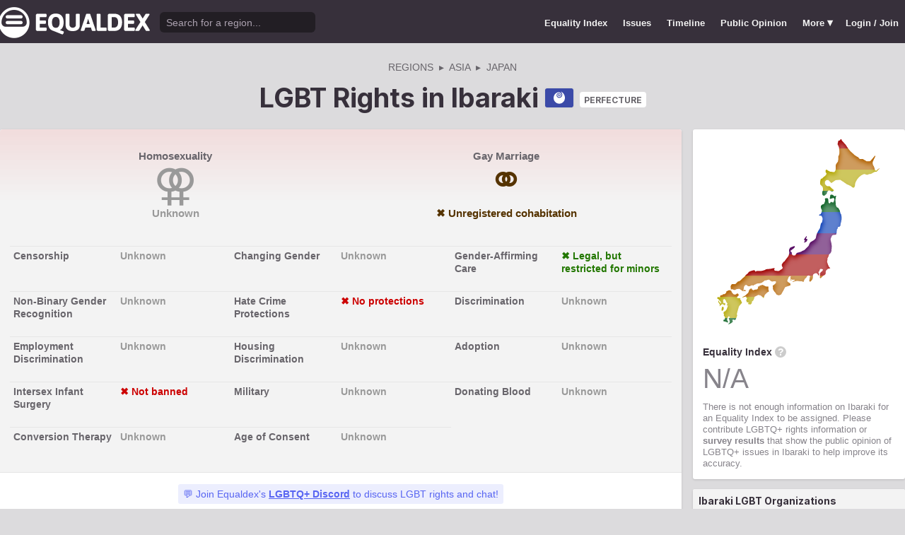

--- FILE ---
content_type: text/html; charset=utf-8
request_url: https://www.equaldex.com/region/ibaraki
body_size: 9737
content:
<!DOCTYPE html PUBLIC "-//W3C//DTD XHTML 1.0 Strict//EN" "http://www.w3.org/TR/xhtml1/DTD/xhtml1-strict.dtd"> 
<html xmlns="http://www.w3.org/1999/xhtml" xml:lang="en"> 
<head>
<title>LGBT Rights in Ibaraki, Japan | Equaldex</title> 
<meta name="title" content="LGBT Rights in Ibaraki, Japan | Equaldex" />
<meta name="description" content="LGBT Rights in Ibaraki, Japan: homosexuality, gay marriage, gay adoption, serving in the military, sexual orientation discrimination protection, changing legal gender, donating blood, age of consent, and more." /> 
<meta name="keywords" content="LGBT Rights, Gay Marriage, Human Rights, Equality, Data, LGBT Database, LGBT Rights By Country, Equaldex, Equalitopia, Equality, Gay Rights" /> 
<meta http-equiv="Content-Type" content="text/html; charset=iso-8859-1" />
<link rel="shortcut icon" href="/favicon.png">
<link href="/css/style2.css?7" rel="stylesheet" type="text/css" />
<meta name="viewport" content="width=device-width, initial-scale=1.0, maximum-scale=1.0, user-scalable=0" />
<link rel="preconnect" href="https://fonts.googleapis.com">
<link rel="preconnect" href="https://fonts.gstatic.com" crossorigin>
<link href="https://fonts.googleapis.com/css2?family=Inter:wght@100;200;300;400;500;600;700;800;900&display=swap" rel="stylesheet">
<link href='//fonts.googleapis.com/css?family=Asap:400,700' rel='stylesheet' type='text/css' />
<link href="//fonts.googleapis.com/css?family=Open+Sans:300italic,400italic,600italic,700italic,300,400,600,700&amp;lang=en" rel="stylesheet" title="Open Sans Stylesheet" />
<link rel="search" type="application/opensearchdescription+xml" href="https://www.equaldex.com/opensearchdescription.xml" title="Equaldex" />
  <meta property="og:image" content="https://www.equaldex.com/media/logos/equaldex-logo-mark.png" /><meta name="og:title" content="LGBT Rights in Ibaraki, Japan | Equaldex" />
<meta name="og:type" content="article" /> 
<meta name="og:description" content="LGBT Rights in Ibaraki, Japan: homosexuality, gay marriage, gay adoption, serving in the military, sexual orientation discrimination protection, changing legal gender, donating blood, age of consent, and more." /> 
<meta name="og:site_name" content="Equaldex" /> 
<meta name="twitter:card" content="summary">
<meta name="twitter:site" content="@equaldex">
<meta name="twitter:creator" content="@equaldex">
<meta name="twitter:title" content="LGBT Rights in Ibaraki, Japan | Equaldex">
<meta name="twitter:description" content="LGBT Rights in Ibaraki, Japan: homosexuality, gay marriage, gay adoption, serving in the military, sexual orientation discrimination protection, changing legal gender, donating blood, age of consent, and more.">
<script type="f68f8fcd2a268b5a3fba4f07-text/javascript" src="https://code.jquery.com/jquery-1.12.1.min.js"></script>
<script type="f68f8fcd2a268b5a3fba4f07-text/javascript" src="/js/jquery-ui.js"></script> <!-- DIALOG -->
<script type="f68f8fcd2a268b5a3fba4f07-text/javascript" src="/js/equaldex.js?21"></script>
<script type="f68f8fcd2a268b5a3fba4f07-module" src="/js/cookieconsent-config.js?2"></script>
<link rel="stylesheet" href="https://cdn.jsdelivr.net/gh/orestbida/cookieconsent@v3.0.0-rc.17/dist/cookieconsent.css">
<script type="f68f8fcd2a268b5a3fba4f07-text/javascript">
window.dataLayer = window.dataLayer || [];
function gtag(){dataLayer.push(arguments);}
gtag('consent', 'default', {
  'analytics_storage': 'denied'
});
</script>
<script async src="https://www.googletagmanager.com/gtag/js?id=G-04LREBKZLE" type="f68f8fcd2a268b5a3fba4f07-text/javascript">
</script>
<script type="f68f8fcd2a268b5a3fba4f07-text/javascript">
  window.dataLayer = window.dataLayer || [];
  function gtag(){dataLayer.push(arguments);}
  gtag('js', new Date());
  gtag('config', 'G-04LREBKZLE');
</script>
<script type="f68f8fcd2a268b5a3fba4f07-text/javascript">
  function consentGranted() {
    gtag('consent', 'update', {
      'analytics_storage': 'granted'
    });
  }
  function consentRevoked() {
    gtag('consent', 'update', {
      'analytics_storage': 'denied'
    });
  }

  const language = navigator.language || navigator.languages[0];
  const skipCountries = ['CA', 'AU', 'SG', 'JP', 'IN', 'KR', 'BR'];
  const shouldSkip = skipCountries.some(countryCode => language.endsWith('-' + countryCode));
  if(shouldSkip){
    consentGranted();
  }
</script>
<link href="/css/mapglyphs/mapglyphs.css?2" rel="stylesheet"><script data-cfasync="false" src="https://www.google.com/recaptcha/api.js"></script><meta name="canonical" content="/region/ibaraki"></head>
<body>
<script type="f68f8fcd2a268b5a3fba4f07-text/javascript">
const datepast = '0000-01-01';
const datefuture = '9999-12-12';
const INFO_COLOR1 = 'aa5555';
const INFO_COLOR2 = '556688';
const INFO_COLOR3 = '88aa77';
isLoaded = false;  
window.google_analytics_uacct = "UA-246960-7"; /*Adsense Tracking*/
</script>
<div id="bodywrap">
<div id="header">

  

  <div class="contentw">
    <div class="headerleft">
      <div class="hamburger"><div class="hamburger-inner"></div></div>
      <h1 id="logo"><a href="/"></a></h1>
      <div id="search">
        <form action="/search" method="GET">
                    <div id="searchwrap"><input id="searchbox" type="text" name="q" placeholder="Search for a region..." /></div>
        </form>
      </div>
          </div>
    <ul id="topnav">      
      <li class="topnav_mobile"><a href="/" title="Home">Home</a></li>
      <li class=""><a href="/equality-index" title="LGBT Equality Index">Equality Index</a></li>
      <li class=""><a href="/issue/homosexuality" title="LGBT Issues">Issues</a></li>
      <li class=""><a href="/timeline" title="Timeline of LGBT Rights">Timeline</a></li>
      <li class=""><a href="/surveys" title="LGBT Rights Surveys">Public Opinion</a></li>
<li class="hashiddennav"><a>More <span style="font-size:1.2em">&#9662;</a><ul class="hiddennav"><li><a href="/rate">⭐️ Rate Your Region</a></li><li><a href="/compare">Compare</li><li><a href="/organizations">Organizations</a></li><li><a href="/edit">Editor Dashboard</a></li><li><a href="/help">Help</a></li></ul></li><li><a href="/login?redirect=%2Fregion%2Fibaraki">Login / Join</a></li>      
      </ul>
  </div>
</div>
<div id="container" class="contentw">

<div id="h1">


<div vocab="https://schema.org" typeof="BreadcrumbList">
	<div class="breadcrumb">
		<span property="itemListElement" typeof="ListItem"><a href="/" property="item" typeof="WebPage"><span property="name">Regions</span></a><meta property="position" content="1"></span> &nbsp;&#9656;&nbsp;
		<span property="itemListElement" typeof="ListItem"><a href="/equality-index?continent=Asia" property="item" typeof="WebPage"><span property="name">Asia</span></a><meta property="position" content="2"></span> &nbsp;&#9656;&nbsp; <span property="itemListElement" typeof="ListItem"><a href="/region/japan" property="item" typeof="WebPage"><span property="name">Japan</span></a><meta property="position" content="3"></span>	</div>
	<h1>
		<span  property="itemListElement" typeof="ListItem"><a property="item" typeof="WebPage" href="/region/ibaraki"><span property="name">LGBT Rights in Ibaraki</span></a><meta property="position" content="4"></span> 
		<div class="flag ib"><img src="/media/flag/smc360/jp-08.svg" width="40" /></div> <span class="profile_badge">Perfecture</span>		<!--img src="https://chart.googleapis.com/chart?chst=d_simple_text_icon_left&chld=|14|000|flag_jp-08|16|000|EEE" width="30" height="16" -->
	</h1>
</div>
</div>

<div id="content" class="sidebarDetached">


<div class="content contentLeft">

	<div id="summary" class="summary_region" style="background: linear-gradient(180deg, rgba(200,115,115,0.25) 0px, #f3f3f3 100px);">
				<ul class="info_row info_row_first">

<dl><a href="#homosexuality"><div class="info_pair info_pair_lead"><div class="info_pairw"><dt class="info_label" style="color:">Homosexuality</dt><dd class="info_value" style="color:#999"><div class="info_icon info_icon_1">&#9890;</div><strong>Unknown</strong></dd></div></div></a><a href="#marriage"><div class="info_pair info_pair_lead"><div class="info_pairw"><dt class="info_label" style="color:">Gay Marriage</dt><dd class="info_value info_value_small" style="color:#530"><div class="info_icon info_icon_3">&#9901;</div><strong>&#10006; Unregistered cohabitation</strong></dd></div></div></a><a href="#censorship"><div class="info_pair"><div class="info_pairw"><dt class="info_label" style="color:">Censorship</dt><dd class="info_value" style="color:#999"><strong>Unknown</strong></dd></div></div></a><a href="#changing-gender"><div class="info_pair"><div class="info_pairw"><dt class="info_label" style="color:">Changing Gender</dt><dd class="info_value" style="color:#999"><strong>Unknown</strong></dd></div></div></a><a href="#gender-affirming-care"><div class="info_pair"><div class="info_pairw"><dt class="info_label" style="color:">Gender-Affirming Care</dt><dd class="info_value info_value_small" style="color:#270"><strong>&#10006; Legal, but restricted for minors</strong></dd></div></div></a><a href="#non-binary-gender-recognition"><div class="info_pair"><div class="info_pairw"><dt class="info_label" style="color:">Non-Binary Gender Recognition</dt><dd class="info_value" style="color:#999"><strong>Unknown</strong></dd></div></div></a><a href="#hate-crime-protections"><div class="info_pair"><div class="info_pairw"><dt class="info_label" style="color:">Hate Crime Protections</dt><dd class="info_value" style="color:#c00"><strong>&#10006; No protections</strong></dd></div></div></a><a href="#discrimination"><div class="info_pair"><div class="info_pairw"><dt class="info_label" style="color:">Discrimination</dt><dd class="info_value" style="color:#999"><strong>Unknown</strong></dd></div></div></a><a href="#employment-discrimination"><div class="info_pair"><div class="info_pairw"><dt class="info_label" style="color:">Employment Discrimination</dt><dd class="info_value" style="color:#999"><strong>Unknown</strong></dd></div></div></a><a href="#housing-discrimination"><div class="info_pair"><div class="info_pairw"><dt class="info_label" style="color:">Housing Discrimination</dt><dd class="info_value" style="color:#999"><strong>Unknown</strong></dd></div></div></a><a href="#adoption"><div class="info_pair"><div class="info_pairw"><dt class="info_label" style="color:">Adoption</dt><dd class="info_value" style="color:#999"><strong>Unknown</strong></dd></div></div></a><a href="#intersex-infant-surgery"><div class="info_pair"><div class="info_pairw"><dt class="info_label" style="color:">Intersex Infant Surgery</dt><dd class="info_value" style="color:#c00"><strong>&#10006; Not banned</strong></dd></div></div></a><a href="#military"><div class="info_pair"><div class="info_pairw"><dt class="info_label" style="color:">Military</dt><dd class="info_value" style="color:#999"><strong>Unknown</strong></dd></div></div></a><a href="#blood"><div class="info_pair"><div class="info_pairw"><dt class="info_label" style="color:">Donating Blood</dt><dd class="info_value" style="color:#999"><strong>Unknown</strong></dd></div></div></a><a href="#conversion-therapy"><div class="info_pair"><div class="info_pairw"><dt class="info_label" style="color:">Conversion Therapy</dt><dd class="info_value" style="color:#999"><strong>Unknown</strong></dd></div></div></a><a href="#age-of-consent"><div class="info_pair"><div class="info_pairw"><dt class="info_label" style="color:">Age of Consent</dt><dd class="info_value" style="color:#999"><strong>Unknown</strong></dd></div></div></a></dl>
		</ul><div style="clear:both;"></div>
	</div><!-- end #summary -->





<div id="changes" class="section wrap">
  <div class="center">
  	<div style="display: inline-block;background:#5865f21c;color:#5865f2;border-radius:3px;padding:0.3em 0.5em;margin-bottom:1em">💬  Join Equaldex's <b><a href="/discord" style="color:inherit;text-decoration:underline;">LGBTQ+ Discord</a></b> to discuss LGBT rights and chat!</div>
  </div>

<div class="row aic"><div class="rowItem"><h2>Public Opinion</h2></div></div><div class="highlight lh center marginTop marginBottom">
		<h3>Ibaraki is lacking public opinion data.</h3>
		<p class="marginTopS">Help expand our understanding of the public's view on LGBTQ+ issues in Ibaraki by sharing a link to a survey from a reputable organization.</p>
		<a class="mButton" href="/suggest-data?region=JP-08">Suggest Public Opinion Data</a>
	</div><div class="highlight lh center marginTop marginBottom">
            <h3>Have you lived in or visited Ibaraki?</h3>
            <p class="marginTopS">Share your experience of being LGBTQ+ in Ibaraki.</p>
            <a class="mButton" href="/rate">Take Survey</a>
        </div><h2 class="marginTop2">History</h2><div class="changes_law"><div class="changes_label unwrap clearit"><a name="homosexuality"></a><h3>Homosexual activity in Ibaraki</h3> <span id="info_1" class="helpicon">?</span></div><div class="changes_changes"><p class="subtle">Homosexual activity in Ibaraki is unknown.</p><div class="change change_current"><div class="change_date"><div><b>Current status</b></div></div><div class="change_details">Unknown</div></div></div></div><div class="changes_law"><div class="changes_label unwrap clearit"><a name="marriage"></a><h3>Same-sex marriage in Ibaraki</h3> <span id="info_3" class="helpicon">?</span></div><div class="changes_changes"><p class="subtle">Same-sex marriage in Ibaraki is unregistered cohabitation.</p><div class="change change_current"><div class="change_date"><div><b>Current status</b><div class="subtle">Since Mar 26, <a href="/timeline/2024" title="2024 Timeline of LGBT Rights" class="year">2024</a></div></div></div><div class="change_details"><div class="change_value"><span style="color:#530">Unregistered cohabitation</span>  <span class="hint">under federal Japan law</span></div><div class="change_note">In March <a href="/timeline/2024" title="2024 Timeline of LGBT Rights" class="year">2024</a>, Japan&#39;s Supreme Court ruled that same-sex couples are entitled to compensation if one partner is the victim of a crime. This ruling broadens the interpretation of the law on benefits for crime victims, considering that same-sex couples can be included within the category of &#34;persons in a situation equivalent to a de facto marriage.&#34;<br />
<br />
Following this decision, the government reported on January 21, <a href="/timeline/2025" title="2025 Timeline of LGBT Rights" class="year">2025</a>, that various ministries and agencies had identified similar language in 24 laws and regulations. These include the Domestic Violence Prevention Act, the Land and Housing Tenancy Act, the Child Abuse Prevention Act, and the Public Housing Act.<br />
<br />
On September 30, <a href="/timeline/2025" title="2025 Timeline of LGBT Rights" class="year">2025</a>, the government announced that nine new laws containing the same phrase could include same-sex couples within their scope. They also announced that 120 laws, primarily related to social security, do not cover same-sex couples.</div><div class="change_footer"><a class="tpDetails">Details</a></div><div class="meta tpControls hide"><div class="metaNub"></div><div class="change_note">Sources:<br /><a href="https://www.japantimes.co.jp/news/2024/03/26/japan/crime-legal/same-sex-partners-benefits/" rel="nofollow" target="_blank">www.japantimes.co.jp/news/2&hellip;</a><br />
<a href="https://english.kyodonews.net/articles/-/46406" rel="nofollow" target="_blank">english.kyodonews.net/artic&hellip;</a><br />
<a href="https://www.asahi.com/articles/AST1P2JHST1PUTFL008M.html" rel="nofollow" target="_blank">www.asahi.com/articles/AST1&hellip;</a><br />
<a href="https://lgbtetc.jp/news/4336/" rel="nofollow" target="_blank">lgbtetc.jp/news/4336/</a></div><span title="This information is innacurate" class="dialog fakelink vote_report" data-href="/includes/report.php?change_id=19847&region_id=JP-08">Report error</span> &nbsp;&middot;&nbsp; <a href="/log/19847">Log</a></div></div></div><div class="change"><div class="change_date"><div><div class="subtle">May 3, <a href="/timeline/1947" title="1947 Timeline of LGBT Rights" class="year">1947</a>&ndash;Mar 26, <a href="/timeline/2024" title="2024 Timeline of LGBT Rights" class="year">2024</a></div></div></div><div class="change_details"><div class="change_value">Banned <span class="hint">under federal Japan law</span></div><div class="change_note">Article 24 of Japan’s constitution states that “Marriage shall be based only on the mutual consent of both sexes” which is interpreted to define marriage as between two people of the opposite sex.<br />
<br />
Beginning in March of <a href="/timeline/2021" title="2021 Timeline of LGBT Rights" class="year">2021</a>, district courts and high courts across Japan have ruled that Japan restricting marriage to opposite-sex couples is unconstitutional. However, these court rulings do not have any actual effect on the law.<br />
<br />
More than 200 municipalities across Japan have introduced partnership systems which give same-sex couples the ability to register their relationships. However, the registration is not legally binding and it does not grant any of the rights of marriage.</div><div class="change_footer"><a class="tpDetails">Details</a></div><div class="meta tpControls hide"><div class="metaNub"></div><div class="change_note">Sources:<br /><a href="https://www.constituteproject.org/constitution/Japan_1946" rel="nofollow" target="_blank">www.constituteproject.org/c&hellip;</a><br />
<a href="https://metropolisjapan.com/gay-marriage-in-japan/" rel="nofollow" target="_blank">metropolisjapan.com/gay-mar&hellip;</a><br />
</div><span title="This information is innacurate" class="dialog fakelink vote_report" data-href="/includes/report.php?change_id=13651&region_id=JP-08">Report error</span> &nbsp;&middot;&nbsp; <a href="/log/13651">Log</a></div></div></div></div></div><div class="changes_law"><div class="changes_label unwrap clearit"><a name="censorship"></a><h3>Censorship of LGBT issues in Ibaraki</h3> <span id="info_15" class="helpicon">?</span></div><div class="changes_changes"><p class="subtle">Censorship of LGBT issues in Ibaraki is unknown.</p><div class="change change_current"><div class="change_date"><div><b>Current status</b></div></div><div class="change_details">Unknown</div></div></div></div><div class="changes_law"><div class="changes_label unwrap clearit"><a name="changing-gender"></a><h3>Right to change legal gender in Ibaraki</h3> <span id="info_7" class="helpicon">?</span></div><div class="changes_changes"><p class="subtle">Right to change legal gender in Ibaraki is unknown.</p><div class="change change_current"><div class="change_date"><div><b>Current status</b></div></div><div class="change_details">Unknown</div></div></div></div><div class="changes_law"><div class="changes_label unwrap clearit"><a name="gender-affirming-care"></a><h3>Gender-affirming care in Ibaraki</h3> <span id="info_17" class="helpicon">?</span></div><div class="changes_changes"><p class="subtle">Gender-affirming care in Ibaraki is legal, but restricted for minors.</p><div class="change change_current"><div class="change_date"><div><b>Current status</b><div class="subtle">Since May 28, <a href="/timeline/1997" title="1997 Timeline of LGBT Rights" class="year">1997</a></div></div></div><div class="change_details"><div class="change_value"><span style="color:#270">Legal, but restricted for minors</span>  <span class="hint">under federal Japan law</span></div><div class="change_note">The Japanese Society of Psychiatry and Neurology (JSPN) allows Hormone Replacement Therapy (HRT) for those aged 15 and over with parental consent. The law considered to have potentially banned it was the Eugenics Protection Law but in <a href="/timeline/1998" title="1998 Timeline of LGBT Rights" class="year">1998</a> it was ruled that when done in accordance of JSPN regulations it was not in violation of the law.</div><div class="change_footer"><a class="tpDetails">Details</a></div><div class="meta tpControls hide"><div class="metaNub"></div><div class="change_note">Sources:<br /><a href="https://www.jspn.or.jp/uploads/uploads/files/activity/gid_guideline_no5.pdf-" rel="nofollow" target="_blank">www.jspn.or.jp/uploads/uplo&hellip;</a> page 13 (age limit & requirements)<br />
<br />
<a href="https://www.jspn.or.jp/uploads/uploads/files/activity/gid_guideline_no5.pdf-" rel="nofollow" target="_blank">www.jspn.or.jp/uploads/uplo&hellip;</a> pages 9 & 10 (legality)</div><span title="This information is innacurate" class="dialog fakelink vote_report" data-href="/includes/report.php?change_id=14252&region_id=JP-08">Report error</span> &nbsp;&middot;&nbsp; <a href="/log/14252">Log</a></div></div></div><div class="change"><div class="change_date"><div><div class="subtle">Jul 14, <a href="/timeline/1948" title="1948 Timeline of LGBT Rights" class="year">1948</a>&ndash;May 28, <a href="/timeline/1997" title="1997 Timeline of LGBT Rights" class="year">1997</a></div></div></div><div class="change_details"><div class="change_value">Banned <span class="hint">under federal Japan law</span></div><div class="change_note">Until <a href="/timeline/1998" title="1998 Timeline of LGBT Rights" class="year">1998</a>, under Clause 28 of the Eugenics Protection Law, gender reassignment surgery was banned. The law prohibited any surgery deemed unnecessary that caused sterilization. This was highlighted in the <a href="/timeline/1965" title="1965 Timeline of LGBT Rights" class="year">1965</a> &#34;Blue Boy Trial&#34; - Blue Boy was a Japanese slang term for trans women. </div><div class="change_footer"><a class="tpDetails">Details</a></div><div class="meta tpControls hide"><div class="metaNub"></div><div class="change_note">Sources:<br /><a href="https://newhistories.sites.sheffield.ac.uk/volumes/2022-23/volume-23/long-read-a-history-of-the-japanese-lgbtq-community" rel="nofollow" target="_blank">newhistories.sites.sheffiel&hellip;</a> - paragraph 30<br />
<br />
<a href="https://books.google.co.uk/books?hl=en&lr=&id=UrcFreVIyaQC&oi=fnd&pg=PP8&ots=1zTYDnyklV&sig=ZnWwh98zIftga1IgywJnEaBCaD8&redir_esc=y#v=onepage&q&f=false" rel="nofollow" target="_blank">books.google.co.uk/books?hl&hellip;</a> - pages 115 & 205<br />
<br />
<a href="https://www.jspn.or.jp/uploads/uploads/files/activity/gid_guideline_no5.pdf" rel="nofollow" target="_blank">www.jspn.or.jp/uploads/uplo&hellip;</a> - pages 9 & 10<br />
<a href="https://www.ipss.go.jp/history/EnglishPamphletSeries/pdf/J000008736.pdf" rel="nofollow" target="_blank">www.ipss.go.jp/history/Engl&hellip;</a></div><span title="This information is innacurate" class="dialog fakelink vote_report" data-href="/includes/report.php?change_id=14251&region_id=JP-08">Report error</span> &nbsp;&middot;&nbsp; <a href="/log/14251">Log</a></div></div></div><div class="change"><div class="change_date"><div><div class="subtle">Until Jul 13, <a href="/timeline/1948" title="1948 Timeline of LGBT Rights" class="year">1948</a></div></div></div><div class="change_details"><div class="change_value">Legal <span class="hint">under federal Japan law</span></div><div class="change_note">Until <a href="/timeline/1948" title="1948 Timeline of LGBT Rights" class="year">1948</a>, there were no known legal restrictions on gender-affirming care in Japan.</div><div class="change_footer"><a class="tpDetails">Details</a></div><div class="meta tpControls hide"><div class="metaNub"></div><div class="change_note">Sources:<br /><a href="https://www.ipss.go.jp/history/EnglishPamphletSeries/pdf/J000008736.pdf" rel="nofollow" target="_blank">www.ipss.go.jp/history/Engl&hellip;</a></div><span title="This information is innacurate" class="dialog fakelink vote_report" data-href="/includes/report.php?change_id=19113&region_id=JP-08">Report error</span> &nbsp;&middot;&nbsp; <a href="/log/19113">Log</a></div></div></div></div></div><div class="changes_law"><div class="changes_label unwrap clearit"><a name="non-binary-gender-recognition"></a><h3>Legal recognition of non-binary gender in Ibaraki</h3> <span id="info_16" class="helpicon">?</span></div><div class="changes_changes"><p class="subtle">Legal recognition of non-binary gender in Ibaraki is unknown.</p><div class="change change_current"><div class="change_date"><div><b>Current status</b></div></div><div class="change_details">Unknown</div></div></div></div><div class="changes_law"><div class="changes_label unwrap clearit"><a name="hate-crime-protections"></a><h3>Hate crime protections in Ibaraki</h3> <span id="info_19" class="helpicon">?</span></div><div class="changes_changes"><p class="subtle">Hate crime protections in Ibaraki is no protections.</p><div class="change change_current"><div class="change_date"><div><b>Current status</b><div class="subtle"></div></div></div><div class="change_details"><div class="change_value"><span style="color:#c00">No protections</span>  <span class="hint">under federal Japan law</span></div><div class="change_note">Japan does not provide hate crime protections based on sexual orientation or gender identity.</div><div class="change_footer"><a class="tpDetails">Details</a></div><div class="meta tpControls hide"><div class="metaNub"></div><div class="change_note">Sources:<br /><a href="https://www.amnesty.org/es/wp-content/uploads/2021/05/ASA2259552017ENGLISH.pdf" rel="nofollow" target="_blank">www.amnesty.org/es/wp-conte&hellip;</a><br />
<br />
<a href="https://www.oecd.org/content/dam/oecd/en/publications/reports/2025/07/over-the-rainbow-the-road-to-lgbti-inclusion-country-notes_247c0764/japan_b310342b/c64958dc-en.pdf" rel="nofollow" target="_blank">www.oecd.org/content/dam/oe&hellip;</a></div><span title="This information is innacurate" class="dialog fakelink vote_report" data-href="/includes/report.php?change_id=19356&region_id=JP-08">Report error</span> &nbsp;&middot;&nbsp; <a href="/log/19356">Log</a></div></div></div></div></div><div class="changes_law"><div class="changes_label unwrap clearit"><a name="discrimination"></a><h3>LGBT discrimination in Ibaraki</h3> <span id="info_6" class="helpicon">?</span></div><div class="changes_changes"><p class="subtle">LGBT discrimination in Ibaraki is unknown.</p><div class="change change_current"><div class="change_date"><div><b>Current status</b></div></div><div class="change_details">Unknown</div></div></div></div><div class="changes_law"><div class="changes_label unwrap clearit"><a name="employment-discrimination"></a><h3>LGBT employment discrimination in Ibaraki</h3> <span id="info_12" class="helpicon">?</span></div><div class="changes_changes"><p class="subtle">LGBT employment discrimination in Ibaraki is unknown.</p><div class="change change_current"><div class="change_date"><div><b>Current status</b></div></div><div class="change_details">Unknown</div></div></div></div><div class="changes_law"><div class="changes_label unwrap clearit"><a name="housing-discrimination"></a><h3>LGBT housing discrimination in Ibaraki</h3> <span id="info_13" class="helpicon">?</span></div><div class="changes_changes"><p class="subtle">LGBT housing discrimination in Ibaraki is unknown.</p><div class="change change_current"><div class="change_date"><div><b>Current status</b></div></div><div class="change_details">Unknown</div></div></div></div><div class="changes_law"><div class="changes_label unwrap clearit"><a name="adoption"></a><h3>Same-sex adoption in Ibaraki</h3> <span id="info_4" class="helpicon">?</span></div><div class="changes_changes"><p class="subtle">Same-sex adoption in Ibaraki is unknown.</p><div class="change change_current"><div class="change_date"><div><b>Current status</b></div></div><div class="change_details">Unknown</div></div></div></div><div class="changes_law"><div class="changes_label unwrap clearit"><a name="intersex-infant-surgery"></a><h3>Intersex infant surgery in Ibaraki</h3> <span id="info_18" class="helpicon">?</span></div><div class="changes_changes"><p class="subtle">Intersex infant surgery in Ibaraki is not banned.</p><div class="change change_current"><div class="change_date"><div><b>Current status</b><div class="subtle"></div></div></div><div class="change_details"><div class="change_value"><span style="color:#c00">Not banned</span>  <span class="hint">under federal Japan law</span></div><div class="change_note">Surgery on intersex infants is legal in Japan.</div><div class="change_footer"><a class="tpDetails">Details</a></div><div class="meta tpControls hide"><div class="metaNub"></div><div class="change_note">Sources:<br /><a href="https://www.state.gov/reports/2023-country-reports-on-human-rights-practices/japan/" rel="nofollow" target="_blank">www.state.gov/reports/2023-&hellip;</a></div><span title="This information is innacurate" class="dialog fakelink vote_report" data-href="/includes/report.php?change_id=13702&region_id=JP-08">Report error</span> &nbsp;&middot;&nbsp; <a href="/log/13702">Log</a></div></div></div></div></div><div class="changes_law"><div class="changes_label unwrap clearit"><a name="military"></a><h3>Serving openly in military in Ibaraki</h3> <span id="info_5" class="helpicon">?</span></div><div class="changes_changes"><p class="subtle">Serving openly in military in Ibaraki is unknown.</p><div class="change change_current"><div class="change_date"><div><b>Current status</b></div></div><div class="change_details">Unknown</div></div></div></div><div class="changes_law"><div class="changes_label unwrap clearit"><a name="blood"></a><h3>Blood donations by MSMs in Ibaraki</h3> <span id="info_8" class="helpicon">?</span></div><div class="changes_changes"><p class="subtle">Blood donations by MSMs in Ibaraki is unknown.</p><div class="change change_current"><div class="change_date"><div><b>Current status</b></div></div><div class="change_details">Unknown</div></div></div></div><div class="changes_law"><div class="changes_label unwrap clearit"><a name="conversion-therapy"></a><h3>Conversion therapy in Ibaraki</h3> <span id="info_14" class="helpicon">?</span></div><div class="changes_changes"><p class="subtle">Conversion therapy in Ibaraki is unknown.</p><div class="change change_current"><div class="change_date"><div><b>Current status</b></div></div><div class="change_details">Unknown</div></div></div></div><div class="changes_law"><div class="changes_label unwrap clearit"><a name="age-of-consent"></a><h3>Equal age of consent in Ibaraki</h3> <span id="info_11" class="helpicon">?</span></div><div class="changes_changes"><p class="subtle">Equal age of consent in Ibaraki is unknown.</p><div class="change change_current"><div class="change_date"><div><b>Current status</b></div></div><div class="change_details">Unknown</div></div></div></div><hr />
</div><!-- end #changes -->




</div> <!-- end .content -->

<div class="sidebar sidebarRight">
	<div class="section">
				<div class="contentpanel"><div class="pad">
			<div class="center" style="font-size:2.5em;position:relative;overflow:hidden"><i class="mg map-jp mg-5-5x rainbow"></i></div>
		<div class="marginTop2"><div class="marginBottomS b" style="border-top:0px;">Equality Index <span id="ei_help" class="helpicon" data-tooltip title="Equaldex's Equality Index is a rating from 0 to 100 (with 100 being the most equal) to help visualize the legal rights and public attitudes towards LGBTQ+ people in a given region. The index takes into account public opinion when data is available.">?</span></div><div class="marginBottomS"><span class="huge subtle" style="line-height:1em;">N/A</span></div></div><div class="marginTop subtle small">There is not enough information on Ibaraki for an Equality Index to be assigned. Please contribute LGBTQ+ rights information or <a href="/suggest-data?region=JP-08">survey results</a> that show the public opinion of LGBTQ+ issues in Ibaraki to help improve its accuracy.</div></div>
		</div>
		


		<div class="contentpanel topicContributors"><div class="topicOrganizations">
					<h3><a href="/organizations/ibaraki">Ibaraki LGBT Organizations</a></h3>
					<div class="pad"><div class="subtle">There are no organizations listed in Ibaraki. <a href="/organizations/suggest">Suggest one</a></div></div></div>
		<div class="topicShare">
			<h3>Share Region</h3>
			<div class="pad">

				<input type="text" style="width:100%" value="https://www.equaldex.com/region/ibaraki" />			</div>
		</div>
	</div>



	</div>

	

<div class="sidebarSection topicRelated"><h3>Compare Ibaraki</h3><div class="cCardHolder mFull"><a class="contentpanel cCard" href="/compare/ibaraki/yamagata" onclick="if (!window.__cfRLUnblockHandlers) return false; ga('send', 'event', 'topicsRelatedCompare', 'Click', 'JP-06');" data-cf-modified-f68f8fcd2a268b5a3fba4f07-=""><div class="cornerPill" style="background-color:#aa5555">0</div><div class="cCardImg"><div class="flag"><img src="/media/flag/smc360/jp-06.svg" width="60" /></div></div><h4><div class="subtle">Compare with</div> <div class="cCardTitle">Yamagata, Japan</div></h4></a></div><div class="cCardHolder mFull"><a class="contentpanel cCard" href="/compare/ibaraki/ôita" onclick="if (!window.__cfRLUnblockHandlers) return false; ga('send', 'event', 'topicsRelatedCompare', 'Click', 'JP-44');" data-cf-modified-f68f8fcd2a268b5a3fba4f07-=""><div class="cornerPill" style="background-color:#aa5555">0</div><div class="cCardImg"><div class="flag"><img src="/media/flag/smc360/jp-44.svg" width="60" /></div></div><h4><div class="subtle">Compare with</div> <div class="cCardTitle">Ôita , Japan</div></h4></a></div><div class="cCardHolder mFull"><a class="contentpanel cCard" href="/compare/ibaraki/iwate" onclick="if (!window.__cfRLUnblockHandlers) return false; ga('send', 'event', 'topicsRelatedCompare', 'Click', 'JP-03');" data-cf-modified-f68f8fcd2a268b5a3fba4f07-=""><div class="cornerPill" style="background-color:#aa5555">0</div><div class="cCardImg"><div class="flag"><img src="/media/flag/smc360/jp-03.svg" width="60" /></div></div><h4><div class="subtle">Compare with</div> <div class="cCardTitle">Iwate, Japan</div></h4></a></div><div class="cCardHolder mFull"><a class="contentpanel cCard" href="/compare/ibaraki/nagasaki" onclick="if (!window.__cfRLUnblockHandlers) return false; ga('send', 'event', 'topicsRelatedCompare', 'Click', 'JP-42');" data-cf-modified-f68f8fcd2a268b5a3fba4f07-=""><div class="cornerPill" style="background-color:#aa5555">0</div><div class="cCardImg"><div class="flag"><img src="/media/flag/smc360/jp-42.svg" width="60" /></div></div><h4><div class="subtle">Compare with</div> <div class="cCardTitle">Nagasaki, Japan</div></h4></a></div><div class="cCardHolder mFull"><a class="contentpanel cCard" href="/compare/ibaraki/kagosima" onclick="if (!window.__cfRLUnblockHandlers) return false; ga('send', 'event', 'topicsRelatedCompare', 'Click', 'JP-46');" data-cf-modified-f68f8fcd2a268b5a3fba4f07-=""><div class="cornerPill" style="background-color:#aa5555">0</div><div class="cCardImg"><div class="flag"><img src="/media/flag/smc360/jp-46.svg" width="60" /></div></div><h4><div class="subtle">Compare with</div> <div class="cCardTitle">Kagosima , Japan</div></h4></a></div><div class="cCardHolder mFull"><a class="contentpanel cCard" href="/compare/ibaraki/sizuoka" onclick="if (!window.__cfRLUnblockHandlers) return false; ga('send', 'event', 'topicsRelatedCompare', 'Click', 'JP-22');" data-cf-modified-f68f8fcd2a268b5a3fba4f07-=""><div class="cornerPill" style="background-color:#aa5555">0</div><div class="cCardImg"><div class="flag"><img src="/media/flag/smc360/jp-22.svg" width="60" /></div></div><h4><div class="subtle">Compare with</div> <div class="cCardTitle">Sizuoka , Japan</div></h4></a></div><div class="cCardHolder mFull"><a class="contentpanel cCard" href="/compare/hukusima/ibaraki" onclick="if (!window.__cfRLUnblockHandlers) return false; ga('send', 'event', 'topicsRelatedCompare', 'Click', 'JP-07');" data-cf-modified-f68f8fcd2a268b5a3fba4f07-=""><div class="cornerPill" style="background-color:#aa5555">0</div><div class="cCardImg"><div class="flag"><img src="/media/flag/smc360/jp-07.svg" width="60" /></div></div><h4><div class="subtle">Compare with</div> <div class="cCardTitle">Hukusima , Japan</div></h4></a></div><div class="cCardHolder mFull"><a class="contentpanel cCard" href="/compare/ibaraki/wakayama" onclick="if (!window.__cfRLUnblockHandlers) return false; ga('send', 'event', 'topicsRelatedCompare', 'Click', 'JP-30');" data-cf-modified-f68f8fcd2a268b5a3fba4f07-=""><div class="cornerPill" style="background-color:#aa5555">0</div><div class="cCardImg"><div class="flag"><img src="/media/flag/smc360/jp-30.svg" width="60" /></div></div><h4><div class="subtle">Compare with</div> <div class="cCardTitle">Wakayama, Japan</div></h4></a></div><div class="small">
		<form>
		<input type="text" class="sexy regionCompareSelector noShadow noMargin" size="20" name="region" id="region" placeholder="Compare a country, state, province..." />
		<input type="hidden" size="20" name="compareRegions" value="ibaraki" />
		</form>
		</div></div>


</div><!-- end .sidebar -->
<div style="clear:both;"></div>



<div class="section mWrap marginTop"><h3>LGBT Rights in </h3><div><div class="cCardHolder mFull"><a class="contentpanel cCard" href="/region/ôita" onclick="if (!window.__cfRLUnblockHandlers) return false; ga('send', 'event', 'topicsRelated', 'Click', 'JP-44');" data-cf-modified-f68f8fcd2a268b5a3fba4f07-=""><div class="cornerPill" style="background-color:#aa5555">0</div><div class="cCardImg"><div class="flag"><img src="/media/flag/smc360/jp-44.svg" width="60" /></div></div><h4><div class="subtle">LGBT Rights in</div> <div class="cCardTitle">Ôita </div></h4></a></div><div class="cCardHolder mFull"><a class="contentpanel cCard" href="/region/iwate" onclick="if (!window.__cfRLUnblockHandlers) return false; ga('send', 'event', 'topicsRelated', 'Click', 'JP-03');" data-cf-modified-f68f8fcd2a268b5a3fba4f07-=""><div class="cornerPill" style="background-color:#aa5555">0</div><div class="cCardImg"><div class="flag"><img src="/media/flag/smc360/jp-03.svg" width="60" /></div></div><h4><div class="subtle">LGBT Rights in</div> <div class="cCardTitle">Iwate</div></h4></a></div><div class="cCardHolder mFull"><a class="contentpanel cCard" href="/region/nagasaki" onclick="if (!window.__cfRLUnblockHandlers) return false; ga('send', 'event', 'topicsRelated', 'Click', 'JP-42');" data-cf-modified-f68f8fcd2a268b5a3fba4f07-=""><div class="cornerPill" style="background-color:#aa5555">0</div><div class="cCardImg"><div class="flag"><img src="/media/flag/smc360/jp-42.svg" width="60" /></div></div><h4><div class="subtle">LGBT Rights in</div> <div class="cCardTitle">Nagasaki</div></h4></a></div><div class="cCardHolder mFull"><a class="contentpanel cCard" href="/region/wakayama" onclick="if (!window.__cfRLUnblockHandlers) return false; ga('send', 'event', 'topicsRelated', 'Click', 'JP-30');" data-cf-modified-f68f8fcd2a268b5a3fba4f07-=""><div class="cornerPill" style="background-color:#aa5555">0</div><div class="cCardImg"><div class="flag"><img src="/media/flag/smc360/jp-30.svg" width="60" /></div></div><h4><div class="subtle">LGBT Rights in</div> <div class="cCardTitle">Wakayama</div></h4></a></div></div><div><div class="cCardHolder mFull"><a class="contentpanel cCard" href="/region/gihu" onclick="if (!window.__cfRLUnblockHandlers) return false; ga('send', 'event', 'topicsRelated', 'Click', 'JP-21');" data-cf-modified-f68f8fcd2a268b5a3fba4f07-=""><div class="cornerPill" style="background-color:#aa5555">0</div><div class="cCardImg"><div class="flag"><img src="/media/flag/smc360/jp-21.svg" width="60" /></div></div><h4><div class="subtle">LGBT Rights in</div> <div class="cCardTitle">Gihu </div></h4></a></div><div class="cCardHolder mFull"><a class="contentpanel cCard" href="/region/tottori" onclick="if (!window.__cfRLUnblockHandlers) return false; ga('send', 'event', 'topicsRelated', 'Click', 'JP-31');" data-cf-modified-f68f8fcd2a268b5a3fba4f07-=""><div class="cornerPill" style="background-color:#aa5555">0</div><div class="cCardImg"><div class="flag"><img src="/media/flag/smc360/jp-31.svg" width="60" /></div></div><h4><div class="subtle">LGBT Rights in</div> <div class="cCardTitle">Tottori</div></h4></a></div><div class="cCardHolder mFull"><a class="contentpanel cCard" href="/region/miyagi" onclick="if (!window.__cfRLUnblockHandlers) return false; ga('send', 'event', 'topicsRelated', 'Click', 'JP-04');" data-cf-modified-f68f8fcd2a268b5a3fba4f07-=""><div class="cornerPill" style="background-color:#aa5555">0</div><div class="cCardImg"><div class="flag"><img src="/media/flag/smc360/jp-04.svg" width="60" /></div></div><h4><div class="subtle">LGBT Rights in</div> <div class="cCardTitle">Miyagi</div></h4></a></div><div class="cCardHolder mFull"><a class="contentpanel cCard" href="/region/ôsaka" onclick="if (!window.__cfRLUnblockHandlers) return false; ga('send', 'event', 'topicsRelated', 'Click', 'JP-27');" data-cf-modified-f68f8fcd2a268b5a3fba4f07-=""><div class="cornerPill" style="background-color:#aa5555">0</div><div class="cCardImg"><div class="flag"><img src="/media/flag/smc360/jp-27.svg" width="60" /></div></div><h4><div class="subtle">LGBT Rights in</div> <div class="cCardTitle">Ôsaka </div></h4></a></div></div><div><div class="cCardHolder mFull"><a class="contentpanel cCard" href="/region/mie" onclick="if (!window.__cfRLUnblockHandlers) return false; ga('send', 'event', 'topicsRelated', 'Click', 'JP-24');" data-cf-modified-f68f8fcd2a268b5a3fba4f07-=""><div class="cornerPill" style="background-color:#aa5555">0</div><div class="cCardImg"><div class="flag"><img src="/media/flag/smc360/jp-24.svg" width="60" /></div></div><h4><div class="subtle">LGBT Rights in</div> <div class="cCardTitle">Mie</div></h4></a></div><div class="cCardHolder mFull"><a class="contentpanel cCard" href="/region/yamaguti" onclick="if (!window.__cfRLUnblockHandlers) return false; ga('send', 'event', 'topicsRelated', 'Click', 'JP-35');" data-cf-modified-f68f8fcd2a268b5a3fba4f07-=""><div class="cornerPill" style="background-color:#aa5555">0</div><div class="cCardImg"><div class="flag"><img src="/media/flag/smc360/jp-35.svg" width="60" /></div></div><h4><div class="subtle">LGBT Rights in</div> <div class="cCardTitle">Yamaguti </div></h4></a></div><div class="cCardHolder mFull"><a class="contentpanel cCard" href="/region/saitama" onclick="if (!window.__cfRLUnblockHandlers) return false; ga('send', 'event', 'topicsRelated', 'Click', 'JP-11');" data-cf-modified-f68f8fcd2a268b5a3fba4f07-=""><div class="cornerPill" style="background-color:#aa5555">0</div><div class="cCardImg"><div class="flag"><img src="/media/flag/smc360/jp-11.svg" width="60" /></div></div><h4><div class="subtle">LGBT Rights in</div> <div class="cCardTitle">Saitama</div></h4></a></div><div class="cCardHolder mFull"><a class="contentpanel cCard" href="/region/nagano" onclick="if (!window.__cfRLUnblockHandlers) return false; ga('send', 'event', 'topicsRelated', 'Click', 'JP-20');" data-cf-modified-f68f8fcd2a268b5a3fba4f07-=""><div class="cornerPill" style="background-color:#aa5555">0</div><div class="cCardImg"><div class="flag"><img src="/media/flag/smc360/jp-20.svg" width="60" /></div></div><h4><div class="subtle">LGBT Rights in</div> <div class="cCardTitle">Nagano</div></h4></a></div></div><div><div class="cCardHolder mFull"><a class="contentpanel cCard" href="/region/kanagawa" onclick="if (!window.__cfRLUnblockHandlers) return false; ga('send', 'event', 'topicsRelated', 'Click', 'JP-14');" data-cf-modified-f68f8fcd2a268b5a3fba4f07-=""><div class="cornerPill" style="background-color:#aa5555">0</div><div class="cCardImg"><div class="flag"><img src="/media/flag/smc360/jp-14.svg" width="60" /></div></div><h4><div class="subtle">LGBT Rights in</div> <div class="cCardTitle">Kanagawa</div></h4></a></div><div class="cCardHolder mFull"><a class="contentpanel cCard" href="/region/hyôgo" onclick="if (!window.__cfRLUnblockHandlers) return false; ga('send', 'event', 'topicsRelated', 'Click', 'JP-28');" data-cf-modified-f68f8fcd2a268b5a3fba4f07-=""><div class="cornerPill" style="background-color:#aa5555">0</div><div class="cCardImg"><div class="flag"><img src="/media/flag/smc360/jp-28.svg" width="60" /></div></div><h4><div class="subtle">LGBT Rights in</div> <div class="cCardTitle">Hyôgo </div></h4></a></div><div class="cCardHolder mFull"><a class="contentpanel cCard" href="/region/kumamoto" onclick="if (!window.__cfRLUnblockHandlers) return false; ga('send', 'event', 'topicsRelated', 'Click', 'JP-43');" data-cf-modified-f68f8fcd2a268b5a3fba4f07-=""><div class="cornerPill" style="background-color:#aa5555">0</div><div class="cCardImg"><div class="flag"><img src="/media/flag/smc360/jp-43.svg" width="60" /></div></div><h4><div class="subtle">LGBT Rights in</div> <div class="cCardTitle">Kumamoto</div></h4></a></div><div class="cCardHolder mFull"><a class="contentpanel cCard" href="/region/ehime" onclick="if (!window.__cfRLUnblockHandlers) return false; ga('send', 'event', 'topicsRelated', 'Click', 'JP-38');" data-cf-modified-f68f8fcd2a268b5a3fba4f07-=""><div class="cornerPill" style="background-color:#aa5555">0</div><div class="cCardImg"><div class="flag"><img src="/media/flag/smc360/jp-38.svg" width="60" /></div></div><h4><div class="subtle">LGBT Rights in</div> <div class="cCardTitle">Ehime</div></h4></a></div></div>
		




</div><!-- end #content -->
<div style="clear:both;"></div>

<div id="info_1_modal" title="Homosexual activity" style="display:none;" class="changes_label_desc">Consensual sexual activity between individuals of the same sex.</div><div id="info_3_modal" title="Same-sex marriage" style="display:none;" class="changes_label_desc">Marriage and marriage recognition between two people of the same biological sex and/or gender identity.</div><div id="info_15_modal" title="Censorship of LGBT issues" style="display:none;" class="changes_label_desc">Censorship or prohibition of discussing, promoting, or teaching LGBTQ+ topics in media, schools, and in the general public.</div><div id="info_7_modal" title="Right to change legal gender" style="display:none;" class="changes_label_desc">Legal recognition of a change in gender by permitting a change on an individual's legal documentation.</div><div id="info_17_modal" title="Gender-affirming care" style="display:none;" class="changes_label_desc">Medical and psychological support designed to help individuals transition to the gender they identify with, including hormone replacement therapy (HRT) and surgeries.</div><div id="info_16_modal" title="Legal recognition of non-binary gender" style="display:none;" class="changes_label_desc">Legal recognition of non-binary, genderqueer, or third gender identities.</div><div id="info_19_modal" title="Hate crime protections" style="display:none;" class="changes_label_desc">Legal protection from hate crimes based on sexual orientation and gender identity.</div><div id="info_6_modal" title="LGBT discrimination" style="display:none;" class="changes_label_desc">Prohibition of discrimination based on sexual orientation and/or gender identity.</div><div id="info_12_modal" title="LGBT employment discrimination" style="display:none;" class="changes_label_desc">Prohibition of discrimination based on sexual orientation and/or gender identity in employment, including hiring, promotion, termination, harassment, etc.</div><div id="info_13_modal" title="LGBT housing discrimination" style="display:none;" class="changes_label_desc">Prohibition of discrimination based on sexual orientation and/or gender identity when applying for housing or discrimination by landlords / property owners.</div><div id="info_4_modal" title="Same-sex adoption" style="display:none;" class="changes_label_desc">The ability for same-sex couples to legally adopt a child.</div><div id="info_18_modal" title="Intersex infant surgery" style="display:none;" class="changes_label_desc">Medical interventions performed on intersex infants to alter their genital appearance to conform to typical male or female standards, often without the informed consent of the child who is too young to participate in the decision-making process.</div><div id="info_5_modal" title="Serving openly in military" style="display:none;" class="changes_label_desc">The ability for homosexuals to serve in the military and be open about their sexuality.</div><div id="info_8_modal" title="Blood donations by MSMs" style="display:none;" class="changes_label_desc">The ability for MSMs (men who have sex with men) to donate blood or tissue for organ transplants. A deferral period refers to a waiting time before a man can donate after having sex.</div><div id="info_14_modal" title="Conversion therapy" style="display:none;" class="changes_label_desc">Legal status of conducting sexual orientation changing therapy ("ex-gay" therapy)</div><div id="info_11_modal" title="Equal age of consent" style="display:none;" class="changes_label_desc">The difference between legal age of consent for homosexual sex and heterosexual sex.</div><script type="f68f8fcd2a268b5a3fba4f07-text/javascript">

$("#info_1").click(function(){$( "#info_1_modal" ).dialog({closeText:"×",width: 350});});$("#info_3").click(function(){$( "#info_3_modal" ).dialog({closeText:"×",width: 350});});$("#info_15").click(function(){$( "#info_15_modal" ).dialog({closeText:"×",width: 350});});$("#info_7").click(function(){$( "#info_7_modal" ).dialog({closeText:"×",width: 350});});$("#info_17").click(function(){$( "#info_17_modal" ).dialog({closeText:"×",width: 350});});$("#info_16").click(function(){$( "#info_16_modal" ).dialog({closeText:"×",width: 350});});$("#info_19").click(function(){$( "#info_19_modal" ).dialog({closeText:"×",width: 350});});$("#info_6").click(function(){$( "#info_6_modal" ).dialog({closeText:"×",width: 350});});$("#info_12").click(function(){$( "#info_12_modal" ).dialog({closeText:"×",width: 350});});$("#info_13").click(function(){$( "#info_13_modal" ).dialog({closeText:"×",width: 350});});$("#info_4").click(function(){$( "#info_4_modal" ).dialog({closeText:"×",width: 350});});$("#info_18").click(function(){$( "#info_18_modal" ).dialog({closeText:"×",width: 350});});$("#info_5").click(function(){$( "#info_5_modal" ).dialog({closeText:"×",width: 350});});$("#info_8").click(function(){$( "#info_8_modal" ).dialog({closeText:"×",width: 350});});$("#info_14").click(function(){$( "#info_14_modal" ).dialog({closeText:"×",width: 350});});$("#info_11").click(function(){$( "#info_11_modal" ).dialog({closeText:"×",width: 350});});//$("#ei_help").click(function(){$( "#ei_help_modal" ).dialog({width: 350});});


</script>
	<div style="clear:both;"></div>
	<footer class="section" id="footer">
		<div class="footer_links" itemscope itemtype="http://schema.org/Organization">
			<a itemprop="sameAs" href="http://www.equaldex.com/discord">Discord</a>&nbsp;
			<a itemprop="sameAs" href="http://twitter.com/equaldex">Twitter</a>&nbsp;
			<a itemprop="sameAs" href="http://facebook.com/equaldex">Facebook</a>&nbsp;
			<a itemprop="sameAs" href="http://instagram.com/equaldexapp">Instagram</a>&nbsp;
			<a itemprop="sameAs" href="http://linkedin.com/company/equalitopia">LinkedIn</a>			
		</div>
		<div id="copyright">
			<div>
				<a href="/about">About</a> 
				<a href="/feedback">Feedback</a> 
				<a href="/press">Press</a> 
				<a href="https://equaldex.stoplight.io/docs/equaldex">API</a> 
				<a href="/terms">Terms</a> 
				<a href="/privacy">Privacy</a>
				<a type="button" data-cc="show-preferencesModal">Cookie Preferences</a>

				<a href="/directory">Directory</a>			</div>
			<div>Copyright &copy; 2026 Equaldex. All rights reserved.</div>
		</div>
				<div id="disclaimer" class="section">
			Equaldex is a collaborative knowledge base crowdsourcing <a href="/" style="color:inherit;">LGBT (lesbian, gay, bisexual, transgender) rights by country</a> and region. <a href="/login" style="color:inherit;">Sign Up</a> to contribute!
		</div>
			</footer>
</div><!-- end #container -->
</div><!-- end #bodywrap -->
<script type="f68f8fcd2a268b5a3fba4f07-text/javascript">
</script>
<script type="application/ld+json">
{
  "@context": "http://schema.org",
  "@type": "WebSite",
  "url": "http://equaldex.com/",
  "potentialAction": {
    "@type": "SearchAction",
    "target": "https://equaldex.com/search?q={search_term_string}",
    "query-input": "required name=search_term_string"
  }
}
</script>
<script src="/cdn-cgi/scripts/7d0fa10a/cloudflare-static/rocket-loader.min.js" data-cf-settings="f68f8fcd2a268b5a3fba4f07-|49" defer></script><script defer src="https://static.cloudflareinsights.com/beacon.min.js/vcd15cbe7772f49c399c6a5babf22c1241717689176015" integrity="sha512-ZpsOmlRQV6y907TI0dKBHq9Md29nnaEIPlkf84rnaERnq6zvWvPUqr2ft8M1aS28oN72PdrCzSjY4U6VaAw1EQ==" data-cf-beacon='{"version":"2024.11.0","token":"95a3eb9d702440b7be4a1d9e1e2cb669","r":1,"server_timing":{"name":{"cfCacheStatus":true,"cfEdge":true,"cfExtPri":true,"cfL4":true,"cfOrigin":true,"cfSpeedBrain":true},"location_startswith":null}}' crossorigin="anonymous"></script>
</body></html>

--- FILE ---
content_type: image/svg+xml
request_url: https://www.equaldex.com/media/flag/smc360/jp-24.svg
body_size: 344
content:
<?xml version="1.0"?>
<svg xmlns="http://www.w3.org/2000/svg" xmlns:xlink="http://www.w3.org/1999/xlink" version="1.1" width="540" height="360" viewBox="0 0 540 360">
<!-- Generated by Kreative Vexillo v1.0 -->
<style>
.green{fill:rgb(0,153,0);}
.white{fill:rgb(255,255,255);}
</style>
<defs>
<path id="e" d="M 0.8342 -0.5137 L 0.6348 -0.4677 L 0.226 0.1053 L 0.1921 0.0709 L 0.5647 -0.4514 L -0.1752 -0.2807 C -0.0859 -0.2575 -0.0069 -0.205 0.049 -0.1315 L 0.0232 -0.0953 L 0.0232 -0.095 C -0.0436 -0.1897 -0.1538 -0.2516 -0.2781 -0.2516 C -0.4814 -0.2516 -0.64680004 -0.0862 -0.64680004 0.11720002 S -0.48140004 0.48600003 -0.27800003 0.48600003 C -0.13290003 0.48600003 -0.007100016 0.40170002 0.052999973 0.27960002 L 0.052999973 0.2797 L 0.081299976 0.30850002 L 0.0252 0.3869 C -0.012100002 0.42880002 -0.0576 0.4625 -0.1086 0.486 H 0.1211 L 0.1777 0.40670002 L 0.2427 0.47280002 L 0.3875 0.2697 L 0.3225 0.20359999 L 0.8342 -0.5137 Z M -0.2781 0.2391 C -0.34530002 0.2391 -0.4 0.18439999 -0.4 0.117199995 S -0.34530002 -0.004700005 -0.2781 -0.004700005 S -0.15620002 0.049999993 -0.15620002 0.117199995 S -0.2109 0.2391 -0.2781 0.2391 Z"/>
</defs>
<g>
<rect x="0" y="0" width="540" height="360" class="green"/>
<use xlink:href="#e" transform="translate(270 180) scale(223.6893 223.6893) rotate(0)" class="white"/>
</g>
</svg>


--- FILE ---
content_type: image/svg+xml
request_url: https://www.equaldex.com/media/flag/smc360/jp-08.svg
body_size: 401
content:
<?xml version="1.0"?>
<svg xmlns="http://www.w3.org/2000/svg" xmlns:xlink="http://www.w3.org/1999/xlink" version="1.1" width="540" height="360" viewBox="0 0 540 360">
<!-- Generated by Kreative Vexillo v1.0 -->
<style>
.blue{fill:rgb(59,74,168);}
.white{fill:rgb(255,255,255);}
</style>
<defs>
<path id="e" d="M 0.154 -0.2257 C 0.154 -0.1347 0.083 -0.0642 -0.008699998 -0.0642 C -0.0863 -0.0642 -0.138 -0.1306 -0.138 -0.1916 C -0.138 -0.254 -0.0953 -0.3024 -0.032899998 -0.306 C 0.026100002 -0.3094 0.059300005 -0.26929998 0.059300005 -0.2281 C 0.059300005 -0.1843 0.026700005 -0.1622 -0.0070999935 -0.1622 C -0.046199992 -0.1622 -0.072 -0.1983 -0.06269999 -0.2401 C -0.058699988 -0.2162 -0.04119999 -0.20109999 -0.02269999 -0.199 C -0.0035999902 -0.1968 0.014200009 -0.2092 0.014200009 -0.2304 C 0.014200009 -0.2516 -0.0026999898 -0.2649 -0.029399991 -0.2649 C -0.061799992 -0.2649 -0.08809999 -0.2392 -0.08809999 -0.203 C -0.08809999 -0.1537 -0.052299988 -0.12 -0.0073999837 -0.12 C 0.051300015 -0.12 0.10060002 -0.1628 0.10060002 -0.2295 C 0.10060002 -0.3007 0.03880002 -0.3489 -0.033299983 -0.3489 C -0.10539998 -0.3489 -0.19209999 -0.288 -0.19209999 -0.18839999 C -0.19209999 -0.08899999 -0.10949999 -0.007199988 -0.009699985 -0.007199988 C 0.111400016 -0.007199988 0.21140002 -0.09579999 0.21140002 -0.21639998 C 0.21140002 -0.2938 0.18030001 -0.3796 0.101300016 -0.45529997 C 0.32000002 -0.35179996 0.40000004 -0.16959998 0.40000004 -0.0068999827 C 0.40000004 0.21300001 0.22090003 0.39130002 2.9802322E-8 0.39130002 C -0.22089997 0.39130002 -0.39999998 0.21300003 -0.39999998 -0.0068999827 C -0.39999998 -0.20719998 -0.24839997 -0.37249997 -0.06529999 -0.39959997 C 0.071600005 -0.41989997 0.15400001 -0.31809998 0.15400001 -0.22589996 Z"/>
</defs>
<g>
<rect x="0" y="0" width="540" height="360" class="blue"/>
<use xlink:href="#e" transform="translate(270 180) scale(270 270) rotate(0)" class="white"/>
</g>
</svg>


--- FILE ---
content_type: image/svg+xml
request_url: https://www.equaldex.com/media/flag/smc360/jp-04.svg
body_size: 1646
content:
<?xml version="1.0"?>
<svg xmlns="http://www.w3.org/2000/svg" xmlns:xlink="http://www.w3.org/1999/xlink" version="1.1" width="540" height="360" viewBox="0 0 540 360">
<!-- Generated by Kreative Vexillo v1.0 -->
<style>
.green{fill:rgb(0,89,76);}
.white{fill:rgb(255,255,255);}
</style>
<defs>
<path id="e" d="M 0.6155 0.0143 C 0.59239995 -0.08319999 0.4942 -0.14379999 0.39659998 -0.1207 C 0.31189996 -0.100600004 0.23569998 -0.056500003 0.17599998 0.006799996 C 0.12769999 0.058099996 0.084999986 0.114199996 0.04869999 0.1741 C 0.04179999 0.1714 0.03489999 0.1686 0.02809999 0.1656 C 0.08809999 0.0965 0.13569999 0.017100006 0.16859998 -0.0696 C 0.20689997 -0.1698 0.20759998 -0.2804 0.17049998 -0.3811 C 0.15369998 -0.4267 0.12019998 -0.463 0.07609998 -0.4834 C 0.031999975 -0.5038 -0.017400026 -0.5058 -0.06290002 -0.489 C -0.11270002 -0.4707 -0.15190002 -0.4316 -0.17050003 -0.3818 C -0.20740002 -0.2823 -0.20740002 -0.1727 -0.17050003 -0.07319999 C -0.15180002 -0.022599988 -0.111900024 0.016800016 -0.061000027 0.03490001 L -0.061000027 0.03490001 C -0.030800026 -0.00469999 -0.005400028 -0.04779999 0.0145999715 -0.093299985 C 0.004499972 -0.08989999 -0.006000029 -0.090199985 -0.015400028 -0.09359998 C -0.016200028 -0.09389998 -0.016900027 -0.094199985 -0.017600028 -0.09449998 C -0.017700028 -0.09449998 -0.017700028 -0.09449998 -0.017800028 -0.094599985 C -0.018500028 -0.09489998 -0.019100027 -0.09519999 -0.019700028 -0.095499985 C -0.020000027 -0.09559999 -0.020300029 -0.09579998 -0.020600028 -0.095999986 C -0.021000028 -0.09619999 -0.021400029 -0.096399985 -0.021700028 -0.09659999 C -0.022000028 -0.09679999 -0.022400029 -0.09699999 -0.022700028 -0.09719999 C -0.023000028 -0.097399995 -0.02330003 -0.09759999 -0.023600029 -0.097799994 C -0.024000028 -0.098 -0.02430003 -0.09819999 -0.024600029 -0.09849999 C -0.024900028 -0.098699994 -0.02520003 -0.09889999 -0.02550003 -0.09909999 C -0.025800029 -0.0993 -0.02620003 -0.099599995 -0.02650003 -0.09979999 C -0.026800029 -0.099999994 -0.02710003 -0.10019999 -0.02740003 -0.10049999 C -0.02770003 -0.10069999 -0.02800003 -0.10099999 -0.02830003 -0.101199985 C -0.02870003 -0.10149998 -0.02900003 -0.10179999 -0.02940003 -0.102099985 C -0.02960003 -0.10229999 -0.02990003 -0.102499984 -0.03010003 -0.10269999 C -0.030700032 -0.10319999 -0.03120003 -0.10369999 -0.03180003 -0.104299985 C -0.031900033 -0.10439999 -0.03200003 -0.10449999 -0.032100033 -0.10459998 C -0.032500032 -0.10509998 -0.033000033 -0.10549998 -0.033400033 -0.105999984 C -0.033500034 -0.106099986 -0.033700034 -0.10629998 -0.033800032 -0.10639998 C -0.03420003 -0.106899984 -0.03460003 -0.10729998 -0.035000034 -0.107799985 C -0.035100035 -0.107899986 -0.035200033 -0.10809998 -0.035400033 -0.108199984 C -0.035800032 -0.108699985 -0.03620003 -0.109199986 -0.036500033 -0.10969999 C -0.036600035 -0.10979999 -0.036700033 -0.109999985 -0.036800034 -0.110099986 C -0.037200034 -0.11059999 -0.037500035 -0.11109999 -0.037900034 -0.11169998 C -0.038000036 -0.111799985 -0.038100034 -0.11199998 -0.038200036 -0.11209998 C -0.038600035 -0.112699986 -0.038900036 -0.11319998 -0.039200034 -0.11379998 C -0.039300036 -0.11389998 -0.039400034 -0.11409998 -0.039400034 -0.11419998 C -0.039700035 -0.114799984 -0.040100034 -0.11539998 -0.040400032 -0.11599998 C -0.040500034 -0.11609998 -0.040500034 -0.116199985 -0.04060003 -0.11629998 C -0.040900033 -0.11699998 -0.041300032 -0.11769998 -0.04160003 -0.11839998 C -0.04160003 -0.11849998 -0.04170003 -0.11849998 -0.04170003 -0.11859998 C -0.042000033 -0.11939998 -0.04230003 -0.120099984 -0.042600032 -0.12089998 C -0.06820003 -0.18979998 -0.06820003 -0.26569998 -0.042600032 -0.33459997 C -0.038000032 -0.34699997 -0.028200032 -0.35679996 -0.015700031 -0.36139998 C -0.004300031 -0.3656 0.00799997 -0.36509997 0.01909997 -0.35999998 C 0.03009997 -0.35489997 0.03849997 -0.34579998 0.04269997 -0.3344 C 0.068399966 -0.2647 0.06789997 -0.1881 0.04139997 -0.118599996 C 0.0112999715 -0.039499998 -0.03350003 0.03230001 -0.09050003 0.0933 C -0.116400026 0.0726 -0.14050002 0.0493 -0.16220003 0.023699999 C -0.22320004 -0.048600003 -0.30410004 -0.0987 -0.39600003 -0.12110001 L -0.39640003 -0.12120001 C -0.44370005 -0.1324 -0.49240005 -0.12450001 -0.5338 -0.09900001 C -0.5751 -0.07350001 -0.6041 -0.033400007 -0.6153 0.013799995 C -0.6275 0.0654 -0.6167 0.1196 -0.5855 0.1626 C -0.5257 0.24489999 -0.43870002 0.30449998 -0.34039998 0.3306 C -0.25899997 0.3522 -0.17319998 0.3363 -0.104999974 0.287 C -0.095399976 0.2801 -0.08599997 0.273 -0.076799974 0.2656 C -0.06969997 0.2694 -0.06259997 0.2731 -0.055299975 0.2767 C -0.041799974 0.2834 -0.027999975 0.2897 -0.014199976 0.2954 C -0.014299976 0.29549998 -0.014299976 0.29569998 -0.014399976 0.2958 L -0.014399976 0.2958 C -0.050599977 0.3592 -0.07629998 0.428 -0.09039997 0.4997 H 0.06130003 C 0.07450003 0.44280002 0.09340003 0.38750002 0.11760003 0.3347 C 0.14580002 0.33999997 0.17440003 0.3434 0.20340003 0.345 L 0.20360003 0.345 C 0.27730003 0.3489 0.35140002 0.3341 0.41800004 0.3024 C 0.48460004 0.2706 0.54270005 0.2223 0.586 0.1625 C 0.6169 0.1201 0.6278 0.0659 0.6155 0.0143 Z M -0.3057 0.1993 C -0.3738 0.1812 -0.4341 0.1399 -0.4754 0.083000004 C -0.4832 0.0723 -0.4859 0.058700003 -0.4828 0.045800004 C -0.48000002 0.034 -0.47280002 0.024000004 -0.46240002 0.017600004 C -0.45510003 0.013100004 -0.44700003 0.010800004 -0.4386 0.010800004 C -0.4351 0.010800004 -0.4317 0.011200004 -0.4282 0.012000004 C -0.3646 0.027600003 -0.30870003 0.062200002 -0.2664 0.1123 L -0.2662 0.112500004 C -0.24430001 0.1382 -0.22070001 0.1621 -0.19550002 0.18400002 C -0.2287 0.2036 -0.2681 0.2092 -0.3057 0.1993 Z M 0.4754 0.0829 C 0.414 0.1675 0.3151 0.2147 0.2107 0.2093 C 0.2035 0.20889999 0.1963 0.2084 0.1892 0.2077 C 0.215 0.1698 0.2437 0.1339 0.2753 0.1003 C 0.3166 0.056399997 0.3694 0.025899999 0.4281 0.012000002 C 0.4525 0.006200002 0.477 0.0214 0.48279998 0.045700002 C 0.4859 0.0587 0.4832 0.0722 0.4754 0.0829 Z"/>
</defs>
<g>
<rect x="0" y="0" width="540" height="360" class="green"/>
<use xlink:href="#e" transform="translate(270 180) scale(237.6 237.6) rotate(0)" class="white"/>
</g>
</svg>


--- FILE ---
content_type: image/svg+xml
request_url: https://www.equaldex.com/media/flag/smc360/jp-46.svg
body_size: 194
content:
<?xml version="1.0"?>
<svg xmlns="http://www.w3.org/2000/svg" xmlns:xlink="http://www.w3.org/1999/xlink" version="1.1" width="540" height="360" viewBox="0 0 540 360">
<!-- Generated by Kreative Vexillo v1.0 -->
<style>
.black{fill:rgb(0,0,0);}
.red{fill:rgb(189,2,39);}
.white{fill:rgb(255,255,255);}
</style>
<defs>
<path id="e1" d="M -0.1543 0.4906 C -0.4252 0.4054 -0.5758 0.1167 -0.4906 -0.1543 S -0.1167 -0.5758 0.1543 -0.4906 S 0.5758 -0.1167 0.4906 0.1543 C 0.4815 0.1831 0.46989998 0.21110001 0.456 0.2379 C 0.4315 0.2235 0.4 0.2317 0.3856 0.25620002 C 0.3722 0.279 0.3783 0.3082 0.3996 0.32380003 C 0.336 0.4023 0.2507 0.4603 0.1543 0.4906 L 0.2606 0.2385 C 0.3213 0.09459999 0.2538 -0.0713 0.1099 -0.13209999 C -0.034 -0.1928 -0.1999 -0.1253 -0.2606 0.0186 C -0.2902 0.0889 -0.2902 0.1682 -0.2606 0.2385 L -0.1543 0.4906 Z"/>
<path id="e2" d="M 0.2057 0.1286 C 0.2057 0.2422 0.11359999 0.33429998 0.0 0.33429998 S -0.2057 0.24219999 -0.2057 0.12859999 S -0.11359999 -0.07710001 0.0 -0.07710001 S 0.2057 0.015 0.2057 0.1286 Z"/>
</defs>
<g>
<rect x="0" y="0" width="540" height="360" class="white"/>
<use xlink:href="#e1" transform="translate(270 180) scale(210 210) rotate(0)" class="black"/>
<use xlink:href="#e2" transform="translate(270 180) scale(210 210) rotate(0)" class="red"/>
</g>
</svg>


--- FILE ---
content_type: image/svg+xml
request_url: https://www.equaldex.com/media/flag/smc360/jp-35.svg
body_size: -38
content:
<?xml version="1.0"?>
<svg xmlns="http://www.w3.org/2000/svg" xmlns:xlink="http://www.w3.org/1999/xlink" version="1.1" width="540" height="360" viewBox="0 0 540 360">
<!-- Generated by Kreative Vexillo v1.0 -->
<style>
.brown{fill:rgb(105,60,52);}
.white{fill:rgb(255,255,255);}
</style>
<defs>
<path id="e" d="M -0.3438 0.363 A 0.5 0.5 0.0 0 0 0.3438 0.363 L 0.7958 -0.065 H 0.49579996 A 0.5 0.5 0.0 0 0 -0.49570006 -0.065 H -0.7957001 Z M 0.0 -0.05 L -0.1295 0.2706 A 0.3 0.3 0.0 1 1 0.12959999 0.2706 Z"/>
</defs>
<g>
<rect x="0" y="0" width="540" height="360" class="brown"/>
<use xlink:href="#e" transform="translate(270 180) scale(198 198) rotate(0)" class="white"/>
</g>
</svg>


--- FILE ---
content_type: image/svg+xml
request_url: https://www.equaldex.com/media/flag/smc360/jp-06.svg
body_size: 29
content:
<?xml version="1.0"?>
<svg xmlns="http://www.w3.org/2000/svg" xmlns:xlink="http://www.w3.org/1999/xlink" version="1.1" width="540" height="360" viewBox="0 0 540 360">
<!-- Generated by Kreative Vexillo v1.0 -->
<style>
.blue{fill:rgb(0,107,189);}
.white{fill:rgb(255,255,255);}
</style>
<defs>
<path id="e" d="M -1.485 0.4785 L -0.9685 -0.5205 L -0.4828 0.411 L 0.0 -0.5205 L 0.4828 0.411 L 0.9685 -0.5205 L 1.485 0.4785 H 0.945 L 0.7647 0.1309 L 0.585 0.4785 H -0.022500038 L -0.20280004 0.1309 L -0.38250005 0.4785 H -0.99000007 L -1.1703 0.1309 L -1.35 0.4785 H -1.485 Z"/>
</defs>
<g>
<rect x="0" y="0" width="540" height="360" class="blue"/>
<use xlink:href="#e" transform="translate(270 180) scale(120 120) rotate(0)" class="white"/>
</g>
</svg>


--- FILE ---
content_type: image/svg+xml
request_url: https://www.equaldex.com/media/flag/smc360/jp-07.svg
body_size: 376
content:
<?xml version="1.0"?>
<svg xmlns="http://www.w3.org/2000/svg" xmlns:xlink="http://www.w3.org/1999/xlink" version="1.1" width="540" height="360" viewBox="0 0 540 360">
<!-- Generated by Kreative Vexillo v1.0 -->
<style>
.orange{fill:rgb(216,75,36);}
.white{fill:rgb(255,255,255);}
</style>
<defs>
<path id="e" d="M 0.2898 0.0776 C 0.24689999 0.2376 0.082399994 0.3326 -0.0776 0.2897 S -0.3327 0.0824 -0.2898 -0.0776 C -0.26389998 -0.1742 -0.19149998 -0.2516 -0.096799985 -0.28390002 C -0.079199985 -0.24950002 -0.053099986 -0.22020003 -0.020899981 -0.19890001 C -0.13079998 -0.18740001 -0.21039999 -0.088900015 -0.19889998 0.020899981 C -0.18739998 0.13079998 -0.088899985 0.21039999 0.020900011 0.19889998 C 0.13080001 0.18739998 0.21040002 0.088899985 0.19890001 -0.020900011 C 0.19020002 -0.10330001 0.13170001 -0.17180002 0.051800013 -0.1932 C -0.035599984 -0.2166 -0.09639999 -0.29590002 -0.09639999 -0.3864 H 0.04730001 C 0.026000012 -0.361 0.02920001 -0.32320002 0.05460001 -0.30190003 C 0.06130001 -0.29620004 0.06920001 -0.29210004 0.07770001 -0.28980002 C 0.2377 -0.2469 0.3327 -0.0824 0.2898 0.0776 Z M 0.2933 0.14 L 0.2933 0.14 C 0.2776 0.17300001 0.2564 0.20300001 0.2306 0.2289 C 0.2579 0.2628 0.2954 0.2868 0.3376 0.2974 C 0.363 0.2685 0.38459998 0.2366 0.4019 0.2022 C 0.3556 0.2096 0.3104 0.1837 0.2933 0.14 Z M -0.2933 0.14 C -0.3104 0.1837 -0.3556 0.2096 -0.402 0.2023 C -0.3847 0.2367 -0.36310002 0.2686 -0.3377 0.2975 C -0.2955 0.2869 -0.25800002 0.26290002 -0.23070002 0.22900002 C -0.2564 0.2031 -0.2775 0.173 -0.2933 0.14 L -0.2933 0.14 Z"/>
</defs>
<g>
<rect x="0" y="0" width="540" height="360" class="orange"/>
<use xlink:href="#e" transform="translate(216 158.4) scale(360 360) rotate(0)" class="white"/>
</g>
</svg>


--- FILE ---
content_type: image/svg+xml
request_url: https://www.equaldex.com/media/flag/smc360/jp-14.svg
body_size: 623
content:
<?xml version="1.0"?>
<svg xmlns="http://www.w3.org/2000/svg" xmlns:xlink="http://www.w3.org/1999/xlink" version="1.1" width="540" height="360" viewBox="0 0 540 360">
<!-- Generated by Kreative Vexillo v1.0 -->
<style>
.red{fill:rgb(255,0,0);}
.white{fill:rgb(255,255,255);}
</style>
<defs>
<path id="e" d="M 0.4584 0.5 C 0.32060003 0.5 0.20840001 0.3878 0.20840001 0.25 V -0.25 H 0.2917 V -2.0E-4 C 0.3429 -0.0389 0.375 -0.100200005 0.375 -0.1667 C 0.375 -0.2816 0.28149998 -0.375 0.1667 -0.375 C 0.1288 -0.375 0.093200006 -0.3648 0.06260001 -0.3471 C 0.06400001 -0.3453 0.06540001 -0.3435 0.06670001 -0.3417 C 0.1049 -0.2908 0.1251 -0.2303 0.1251 -0.1667 V 0.375 C 0.1251 0.4439 0.069000006 0.5 1.0000169E-4 0.5 C -0.068799995 0.5 -0.1249 0.4439 -0.1249 0.375 V -0.1667 C -0.1249 -0.23470001 -0.1015 -0.2973 -0.062299997 -0.347 C -0.0765 -0.3553 -0.0919 -0.362 -0.1082 -0.3667 C -0.1616 -0.3823 -0.21790001 -0.3761 -0.2667 -0.34939998 C -0.3155 -0.32259998 -0.3509 -0.2785 -0.3665 -0.22509998 C -0.3821 -0.17169999 -0.3759 -0.11539998 -0.34919998 -0.06659998 C -0.3347 -0.04 -0.3151 -0.0174 -0.2916 1.0E-4 V -0.25 H -0.2083 V 0.25 C -0.2083 0.38779998 -0.3204 0.5 -0.4583 0.5 V 0.4167 C -0.3664 0.4167 -0.2916 0.3419 -0.2916 0.25 V 0.0969 C -0.3469 0.0708 -0.3924 0.0282 -0.42229998 -0.026500002 C -0.45979998 -0.0948 -0.46839997 -0.1736 -0.4466 -0.2484 S -0.37519997 -0.385 -0.3068 -0.4225 C -0.2757 -0.43960002 -0.2423 -0.4507 -0.20820001 -0.45560002 V -0.5 H -0.124900006 V -0.4554 C -0.11150001 -0.4534 -0.09810001 -0.45049998 -0.08490001 -0.44669998 C -0.054100007 -0.43769997 -0.025400005 -0.42399997 2.9999018E-4 -0.40609998 C 0.03669999 -0.4315 0.07919999 -0.44879997 0.12509999 -0.4554 V -0.5 H 0.20839998 V -0.4554 C 0.3496 -0.4351 0.45839998 -0.31339997 0.45839998 -0.16669998 C 0.45839998 -0.10309997 0.4382 -0.042599976 0.4001 0.008300021 C 0.37129998 0.046700023 0.3344 0.07680002 0.2918 0.09690002 V 0.25 C 0.2918 0.3419 0.36659998 0.4167 0.4585 0.4167 V 0.5 Z M -1.0E-4 -0.2914 C -0.0261 -0.2566 -0.0416 -0.2134 -0.0416 -0.1667 V 0.375 C -0.0416 0.398 -0.0229 0.4167 1.0000169E-4 0.4167 S 0.041800003 0.398 0.041800003 0.375 V -0.1667 C 0.0417 -0.2126 0.0263 -0.2561 -1.0E-4 -0.2914 Z"/>
</defs>
<g>
<rect x="0" y="0" width="540" height="360" class="white"/>
<use xlink:href="#e" transform="translate(270 180) scale(270 270) rotate(0)" class="red"/>
</g>
</svg>


--- FILE ---
content_type: image/svg+xml
request_url: https://www.equaldex.com/media/flag/smc360/jp-38.svg
body_size: 241
content:
<?xml version="1.0"?>
<svg xmlns="http://www.w3.org/2000/svg" xmlns:xlink="http://www.w3.org/1999/xlink" version="1.1" width="540" height="360" viewBox="0 0 540 360">
<!-- Generated by Kreative Vexillo v1.0 -->
<style>
.green{fill:rgb(14,109,70);}
.white{fill:rgb(255,255,255);}
.yellow{fill:rgb(255,166,0);}
</style>
<defs>
<path id="e1" d="M 0.0 -0.5 C 0.0 -0.5 -0.1107 -0.4255 -0.1176 -0.136 C -0.395 -0.2189 -0.5 -0.137 -0.5 -0.137 S -0.4634 -0.008699998 -0.19010001 0.0873 C -0.3548 0.3255 -0.3088 0.4507 -0.3088 0.4507 S -0.1758 0.4558 0.0 0.2254 C 0.1758 0.4558 0.3088 0.4507 0.3088 0.4507 S 0.35480002 0.3255 0.1902 0.087200016 C 0.4633 -0.0088 0.5 -0.1365 0.5 -0.1365 S 0.395 -0.2189 0.1175 -0.136 C 0.1107 -0.4255 0.0 -0.5 0.0 -0.5 H 0.0 Z"/>
<path id="e2" d="M 0.0 -0.1349 C -0.0887 -0.1349 -0.1609 -0.063300006 -0.1609 0.0255 C -0.1609 0.114199996 -0.0887 0.1864 0.0 0.1864 C 0.0887 0.1864 0.1609 0.114199996 0.1609 0.0255 S 0.0887 -0.1349 0.0 -0.1349 Z M 0.0 -0.0813 C 0.059 -0.0813 0.1067 -0.033499997 0.1067 0.025400005 C 0.1067 0.084400006 0.058900002 0.1327 0.0 0.1327 S -0.1067 0.0844 -0.1067 0.025399998 C -0.1067 -0.0335 -0.059 -0.0813 0.0 -0.0813 Z"/>
</defs>
<g>
<g>
<rect x="0" y="0" width="540" height="72" class="yellow"/>
<rect x="0" y="72" width="540" height="216" class="green"/>
<rect x="0" y="288" width="540" height="72" class="yellow"/>
</g>
<use xlink:href="#e1" transform="translate(216 180) scale(180 180) rotate(0)" class="white"/>
<use xlink:href="#e2" transform="translate(216 180) scale(180 180) rotate(0)" class="yellow"/>
</g>
</svg>


--- FILE ---
content_type: image/svg+xml
request_url: https://www.equaldex.com/media/flag/smc360/jp-28.svg
body_size: 504
content:
<?xml version="1.0"?>
<svg xmlns="http://www.w3.org/2000/svg" xmlns:xlink="http://www.w3.org/1999/xlink" version="1.1" width="540" height="360" viewBox="0 0 540 360">
<!-- Generated by Kreative Vexillo v1.0 -->
<style>
.blue{fill:rgb(1,160,199);}
.white{fill:rgb(255,255,255);}
</style>
<defs>
<path id="e" d="M -0.8141 -0.3575 C -0.47280002 -0.3276 -0.2425 -0.4071 0.06889999 -0.472 C 0.3633 -0.5334 0.5179 -0.5455 0.81119996 -0.3498 C 0.52269995 -0.4048 0.38039997 -0.3673 -0.02000004 -0.2882 C -0.17620005 -0.2573 -0.29500005 -0.2193 -0.40550005 -0.213 C -0.5469 -0.2049 -0.7349 -0.281 -0.8141 -0.3575 L -0.8141 -0.3575 Z M -0.8076 0.3249 C -0.4731 0.3898 -0.236 0.2995 0.075399995 0.23449999 C 0.3698 0.1731 0.4741 0.13579999 0.81769997 0.36519998 C 0.55929995 0.3006 0.28399998 0.34449998 -0.0099000335 0.4274 C -0.06510003 0.443 -0.26190004 0.4869 -0.39900002 0.4869 C -0.5207 0.487 -0.7285 0.4014 -0.8076 0.3249 L -0.8076 0.3249 Z M 0.3855 -0.2851 C 0.2453 -0.2852 0.1059 -0.248 -0.0416 -0.219 C -0.3469 -0.1589 -0.5215 -0.095 -0.80759996 -0.1679 C -0.7543 -0.0653 -0.5754 0.0123 -0.4069 0.0027 C -0.39929998 0.0023 -0.3917 0.0017 -0.384 0.0012 L -0.3353 0.1094 C -0.4531 0.13139999 -0.5696 0.1397 -0.8141 0.1236 C -0.727 0.20089999 -0.5077 0.2778 -0.33920002 0.2682 C -0.22880003 0.2619 -0.18090002 0.24790001 -0.013400018 0.2108 C 0.4233 0.1139 0.5312 0.0943 0.8112 0.1408 C 0.6797 0.0045 0.5263 -0.0287 0.3668 -0.0212 L 0.3173 -0.1312 C 0.5275 -0.1709 0.6109 -0.16589999 0.8176 -0.1265 C 0.6668 -0.2472 0.5257 -0.2849 0.3855 -0.2851 L 0.3855 -0.2851 Z M 0.1353 -0.0935 L 0.1784 0.0022 C 0.1024 0.0161 0.0264 0.0336 -0.048000008 0.0482 C -0.08720001 0.0559 -0.12190001 0.0633 -0.1539 0.0703 L -0.1964 -0.024 C -0.13960001 -0.0342 -0.0774 -0.047 -0.0069999993 -0.062400002 C 0.0461 -0.074 0.0918 -0.0841 0.1353 -0.0935 Z"/>
</defs>
<g>
<rect x="0" y="0" width="540" height="360" class="blue"/>
<use xlink:href="#e" transform="translate(270 180) scale(295.2 295.2) rotate(0)" class="white"/>
</g>
</svg>


--- FILE ---
content_type: image/svg+xml
request_url: https://www.equaldex.com/media/flag/smc360/jp-43.svg
body_size: -38
content:
<?xml version="1.0"?>
<svg xmlns="http://www.w3.org/2000/svg" xmlns:xlink="http://www.w3.org/1999/xlink" version="1.1" width="540" height="360" viewBox="0 0 540 360">
<!-- Generated by Kreative Vexillo v1.0 -->
<style>
.red{fill:rgb(147,29,35);}
.white{fill:rgb(255,255,255);}
</style>
<defs>
<path id="e" d="M -0.72 -0.5 H 0.0 A 0.5 0.5 0.0 1 1 -0.4583 0.2 A 0.3 0.3 0.0 0 0 0.0917 -0.04 A 0.3 0.3 0.0 0 0 -0.4583 0.2 H -0.9 Z"/>
</defs>
<g>
<rect x="0" y="0" width="540" height="360" class="red"/>
<use xlink:href="#e" transform="translate(270 180) scale(240 240) rotate(0)" class="white"/>
</g>
</svg>


--- FILE ---
content_type: image/svg+xml
request_url: https://www.equaldex.com/media/flag/smc360/jp-44.svg
body_size: 353
content:
<?xml version="1.0"?>
<svg xmlns="http://www.w3.org/2000/svg" xmlns:xlink="http://www.w3.org/1999/xlink" version="1.1" width="540" height="360" viewBox="0 0 540 360">
<!-- Generated by Kreative Vexillo v1.0 -->
<style>
.red{fill:rgb(190,4,40);}
.white{fill:rgb(255,255,255);}
</style>
<defs>
<path id="e" d="M 0.2569 0.4288 L 0.4117 0.62689996 L 0.0 0.5 L -0.4117 0.6269 L -0.2569 0.42880002 C -0.326 0.38720003 -0.3844 0.3294 -0.42650002 0.26070002 L -0.31820002 0.19820002 C -0.284 0.25300002 -0.23600003 0.29830003 -0.17910002 0.32930002 L 0.0 0.1 L 0.1792 0.32930002 C 0.236 0.2982 0.28399998 0.2529 0.3183 0.19820002 L 0.4266 0.26070002 C 0.3843 0.3294 0.326 0.3872 0.2569 0.4288 Z M -0.3308 0.1765 C -0.359 0.1239 -0.375 0.0638 -0.375 0.0 C -0.375 -0.0032 -0.375 -0.0063 -0.3749 -0.0095 L -0.0866 -0.05 L -0.1956 -0.3198 C -0.1419 -0.3527 -0.0794 -0.3726 -0.012500003 -0.3748 V -0.49989998 C -0.09590001 -0.4978 -0.1744 -0.4752 -0.2429 -0.43699998 L -0.3371 -0.6701 L -0.433 -0.25 L -0.7487 0.0431 L -0.49980003 0.008099999 C -0.49850002 0.0916 -0.47660002 0.1702 -0.439 0.23910001 L -0.3308 0.1765 Z M 0.7488 0.0431 L 0.433 -0.25 L 0.3371 -0.67 L 0.2429 -0.43690002 C 0.1744 -0.4752 0.0959 -0.4978 0.0125 -0.4998 V -0.3747 C 0.0794 -0.3725 0.1419 -0.3527 0.1956 -0.3197 L 0.0866 -0.05 L 0.3749 -0.009500001 C 0.375 -0.0063 0.375 -0.0032 0.375 0.0 C 0.375 0.0638 0.359 0.1239 0.3308 0.1765 L 0.4391 0.239 C 0.4767 0.17019999 0.4986 0.0915 0.49989998 0.007999986 L 0.7488 0.0431 Z"/>
</defs>
<g>
<rect x="0" y="0" width="540" height="360" class="white"/>
<use xlink:href="#e" transform="translate(270 180) scale(160 160) rotate(0)" class="red"/>
</g>
</svg>


--- FILE ---
content_type: image/svg+xml
request_url: https://www.equaldex.com/media/flag/smc360/jp-20.svg
body_size: 137
content:
<?xml version="1.0"?>
<svg xmlns="http://www.w3.org/2000/svg" xmlns:xlink="http://www.w3.org/1999/xlink" version="1.1" width="540" height="360" viewBox="0 0 540 360">
<!-- Generated by Kreative Vexillo v1.0 -->
<style>
.orange{fill:rgb(246,102,55);}
.white{fill:rgb(255,255,255);}
</style>
<defs>
<path id="e" d="M 0.0337 -0.4988 C 0.2775 -0.4826 0.4735 -0.2916 0.4975 -0.05 H 0.298 C 0.28640002 -0.19139999 0.22580001 -0.3228 0.1243 -0.42430001 C 0.0962 -0.4523 0.0659 -0.4772 0.0337 -0.4988 Z M 0.1975 -0.05 C 0.1774 -0.2514 0.0373 -0.418 -0.1501 -0.477 C -0.3376 -0.4181 -0.4775 -0.2517 -0.4975 -0.05 H 0.1975 Z M 0.298 0.05 C 0.28640002 0.19139999 0.22580001 0.3228 0.1243 0.42430001 C 0.096300006 0.4523 0.0659 0.47730002 0.033700004 0.49890003 C 0.2775 0.4826 0.4735 0.2916 0.4975 0.05 H 0.298 Z M 0.1975 0.05 H -0.4975 C -0.4775 0.2517 -0.3376 0.4181 -0.1501 0.477 C 0.0373 0.418 0.1774 0.2514 0.1975 0.05 Z"/>
</defs>
<g>
<rect x="0" y="0" width="540" height="360" class="orange"/>
<use xlink:href="#e" transform="translate(180 180) scale(300 300) rotate(0)" class="white"/>
</g>
</svg>


--- FILE ---
content_type: image/svg+xml
request_url: https://www.equaldex.com/media/flag/smc360/jp-27.svg
body_size: 893
content:
<?xml version="1.0"?>
<svg xmlns="http://www.w3.org/2000/svg" xmlns:xlink="http://www.w3.org/1999/xlink" version="1.1" width="540" height="360" viewBox="0 0 540 360">
<!-- Generated by Kreative Vexillo v1.0 -->
<style>
.blue{fill:rgb(51,65,154);}
.white{fill:rgb(255,255,255);}
</style>
<defs>
<path id="e" d="M 0.4635 -0.2378 C 0.3371 -0.2378 0.2347 -0.1352 0.2347 -0.008599997 C 0.2347 -0.0077999965 0.23519999 6.0000364E-4 0.23529999 0.0022000037 C 0.2356 0.017700003 0.23169999 0.050400004 0.19729999 0.0712 C 0.16279998 0.092 0.13129999 0.0814 0.11609998 0.0736 C 0.11329998 0.0719 0.10629998 0.068 0.10629998 0.068 C 0.091499984 0.058100004 0.06909998 0.036800005 0.06909998 -0.001199998 C 0.06909998 -0.038 0.090899974 -0.058 0.10479998 -0.067099996 C 0.10819998 -0.0689 0.11599998 -0.0734 0.11599998 -0.0734 C 0.18349999 -0.113299996 0.22889999 -0.1866 0.22889999 -0.2708 C 0.2288 -0.3974 0.1263 -0.5 0.0 -0.5 C -0.1264 -0.5 -0.2288 -0.3974 -0.2288 -0.2708 C -0.2288 -0.18669999 -0.1834 -0.113299996 -0.1159 -0.07339999 C -0.1159 -0.07339999 -0.108100004 -0.06889999 -0.1047 -0.06709999 C -0.0907 -0.057999987 -0.069 -0.037999988 -0.069 -0.0011999905 C -0.069 0.03680001 -0.0915 0.05810001 -0.106199995 0.06800001 C -0.106199995 0.06800001 -0.11879999 0.07500001 -0.11879999 0.07500001 L -0.11879999 0.07500001 C -0.13489999 0.08260001 -0.16469999 0.09080001 -0.19709998 0.07120001 C -0.23149998 0.050500013 -0.23539999 0.017800014 -0.23509999 0.002200015 C -0.23499998 5.0001487E-4 -0.2346 -0.007899985 -0.2346 -0.008599985 C -0.2346 -0.13509998 -0.33699998 -0.23779999 -0.4634 -0.23779999 C -0.5899 -0.2378 -0.6923 -0.1351 -0.6923 -0.0086 C -0.6923 0.118 -0.5899 0.2206 -0.4635 0.2206 C -0.424 0.2206 -0.389 0.2118 -0.3566 0.1942 C -0.3566 0.1942 -0.3477 0.1889 -0.3444 0.18689999 C -0.32979998 0.17949998 -0.30069998 0.17009999 -0.2683 0.18959999 C -0.2344 0.21 -0.2287 0.24199998 -0.22819999 0.25939998 C -0.22839999 0.26319999 -0.22869998 0.27169997 -0.22869998 0.27169997 C -0.22819999 0.3979 -0.12599999 0.50009996 1.00016594E-4 0.50009996 C 0.12620002 0.50009996 0.22840002 0.39789996 0.22890002 0.27169997 L 0.22900002 0.27179995 C 0.22900002 0.27179995 0.22850002 0.26399994 0.22840002 0.26049995 C 0.22860003 0.24339995 0.23390003 0.21049996 0.26850003 0.18969995 C 0.30090004 0.17019995 0.33000004 0.17949995 0.34460002 0.18699995 C 0.34790003 0.18899995 0.3546 0.19309995 0.3546 0.19309995 C 0.38700002 0.21079995 0.4242 0.22079995 0.4637 0.22079995 C 0.5899 0.2206 0.6923 0.118 0.6923 -0.0086 C 0.6923 -0.1351 0.5899 -0.2378 0.4635 -0.2378 Z M 0.0 -0.3594 C 0.0488 -0.3594 0.0884 -0.3197 0.0884 -0.2708 C 0.0884 -0.22189999 0.0488 -0.18219998 0.0 -0.18219998 C -0.0488 -0.18219998 -0.0884 -0.22189999 -0.0884 -0.2708 C -0.0884 -0.3197 -0.0488 -0.3594 0.0 -0.3594 Z M -0.4635 0.08 C -0.5123 0.08 -0.55189997 0.040299997 -0.55189997 -0.008600004 C -0.55189997 -0.057500005 -0.51229995 -0.097200006 -0.46349996 -0.097200006 C -0.41469997 -0.097200006 -0.37509996 -0.057500005 -0.37509996 -0.008600004 C -0.37509996 0.040299997 -0.41469997 0.08 -0.46349996 0.08 Z M 0.0 0.35939997 C -0.0488 0.35939997 -0.0884 0.31969997 -0.0884 0.27079996 C -0.0884 0.22189996 -0.0488 0.18219995 0.0 0.18219995 C 0.0488 0.18219995 0.0884 0.22189996 0.0884 0.27079996 C 0.0884 0.31969997 0.0488 0.35939997 0.0 0.35939997 Z M 0.4635 0.08 C 0.4147 0.08 0.3751 0.040299997 0.3751 -0.008600004 C 0.3751 -0.057500005 0.41469997 -0.097200006 0.4635 -0.097200006 C 0.5123 -0.097200006 0.55189997 -0.057500005 0.55189997 -0.008600004 C 0.55189997 0.040299997 0.51229995 0.08 0.46349996 0.08 Z"/>
</defs>
<g>
<rect x="0" y="0" width="540" height="360" class="blue"/>
<use xlink:href="#e" transform="translate(270 180) scale(234 234) rotate(0)" class="white"/>
</g>
</svg>


--- FILE ---
content_type: image/svg+xml
request_url: https://www.equaldex.com/media/flag/smc360/jp-30.svg
body_size: -79
content:
<?xml version="1.0"?>
<svg xmlns="http://www.w3.org/2000/svg" xmlns:xlink="http://www.w3.org/1999/xlink" version="1.1" width="540" height="360" viewBox="0 0 540 360">
<!-- Generated by Kreative Vexillo v1.0 -->
<style>
.blue{fill:rgb(41,67,127);}
.white{fill:rgb(255,255,255);}
</style>
<defs>
<path id="e" d="M -0.4841 0.125 A 0.5 0.5 0.0 1 1 0.4841 0.125 L 0.0 0.5 L -0.2227 0.3275 L 0.2 0.0 A 0.2 0.2 0.0 0 0 -0.2 0.0 L -0.0168 0.1419 L -0.2396 0.3144 Z"/>
</defs>
<g>
<rect x="0" y="0" width="540" height="360" class="white"/>
<use xlink:href="#e" transform="translate(270 180) scale(240 240) rotate(0)" class="blue"/>
</g>
</svg>


--- FILE ---
content_type: image/svg+xml
request_url: https://www.equaldex.com/media/flag/smc360/jp-42.svg
body_size: 767
content:
<?xml version="1.0"?>
<svg xmlns="http://www.w3.org/2000/svg" xmlns:xlink="http://www.w3.org/1999/xlink" version="1.1" width="540" height="360" viewBox="0 0 540 360">
<!-- Generated by Kreative Vexillo v1.0 -->
<style>
.blue{fill:rgb(10,146,212);}
.white{fill:rgb(255,255,255);}
</style>
<defs>
<path id="e" d="M 0.2083 -0.4078 C 0.30699998 -0.4357 0.3779 -0.42639998 0.42000002 -0.3778 C 0.47340003 -0.31469998 0.46010002 -0.21429999 0.37890002 -0.076599985 C 0.3512 -0.03 0.3172 0.0176 0.2792 0.0652 C 0.24839999 0.10250001 0.2258 0.1273 0.21139999 0.13870001 C 0.23189999 0.020700008 0.2453 -0.094199985 0.2505 -0.208 C 0.2546 -0.296 0.234 -0.3653 0.1909 -0.41500002 C 0.13229999 -0.48120004 0.046000004 -0.50820005 -0.068100005 -0.49780002 C -0.18010001 -0.4864 -0.2952 -0.4419 -0.4124 -0.36120003 C -0.35590002 -0.35710004 -0.30760002 -0.33330002 -0.2685 -0.29190004 C -0.22839999 -0.24950004 -0.2079 -0.19980004 -0.2058 -0.14180005 C -0.2048 -0.09830005 -0.2109 -0.039300047 -0.2233 0.035199955 C -0.23969999 0.12209996 -0.248 0.18009995 -0.25 0.20799996 C -0.2562 0.29489997 -0.2356 0.36319995 -0.1894 0.41499996 C -0.1565 0.45229995 -0.1123 0.47809997 -0.057799995 0.49059996 C -0.0053999946 0.50299996 0.05420001 0.50299996 0.120000005 0.49059996 C 0.25770003 0.46369997 0.3913 0.39329997 0.5198 0.27839994 C 0.6472 0.16349995 0.7325 0.038299948 0.77470005 -0.09730005 C 0.79520005 -0.16150005 0.80140007 -0.22050005 0.79630005 -0.27430004 C 0.79010004 -0.33020005 0.76960003 -0.37780005 0.73670006 -0.41510004 C 0.68530005 -0.47410005 0.61030006 -0.50200003 0.5116001 -0.50000006 C 0.4159 -0.4978 0.3152 -0.4668 0.2083 -0.4078 L 0.2083 -0.4078 Z M -0.4268 -0.2991 C -0.472 -0.3012 -0.51 -0.2867 -0.54190004 -0.25770003 C -0.6621 -0.14390004 -0.74030006 -0.022800028 -0.77830005 0.10769996 C -0.7968 0.16979995 -0.8019 0.22669996 -0.7947 0.27949995 C -0.7885 0.33329993 -0.76900005 0.37889993 -0.7361 0.41509995 C -0.6847 0.47409993 -0.6097 0.502 -0.51100004 0.49999994 C -0.41540003 0.49789995 -0.31470004 0.46689993 -0.20780003 0.40789995 C -0.24990003 0.41929996 -0.28490004 0.42549995 -0.31260002 0.42449996 C -0.3578 0.42349997 -0.39280003 0.40789995 -0.4185 0.37789994 C -0.4586 0.33239993 -0.46170002 0.26609993 -0.42880002 0.17919995 C -0.4041 0.11499995 -0.363 0.04359995 -0.3034 -0.033000052 C -0.2736 -0.07230005 -0.2623 -0.11480005 -0.2705 -0.16030005 C -0.2767 -0.19760005 -0.2931 -0.22860005 -0.31980002 -0.25550005 C -0.3487 -0.2826 -0.3837 -0.2981 -0.4268 -0.2991 L -0.4268 -0.2991 Z"/>
</defs>
<g>
<rect x="0" y="0" width="540" height="360" class="white"/>
<use xlink:href="#e" transform="translate(270 180) scale(169.2 169.2) rotate(0)" class="blue"/>
</g>
</svg>


--- FILE ---
content_type: image/svg+xml
request_url: https://www.equaldex.com/media/flag/smc360/jp-21.svg
body_size: 282
content:
<?xml version="1.0"?>
<svg xmlns="http://www.w3.org/2000/svg" xmlns:xlink="http://www.w3.org/1999/xlink" version="1.1" width="540" height="360" viewBox="0 0 540 360">
<!-- Generated by Kreative Vexillo v1.0 -->
<style>
.green{fill:rgb(0,105,63);}
.white{fill:rgb(255,255,255);}
</style>
<defs>
<path id="e" d="M 0.0 0.5 H -2.0E-4 C -0.2757 0.4999 -0.4999 0.2757 -0.5 2.0E-4 C -0.5001 -0.1334 -0.4481 -0.2589 -0.35369998 -0.3534 S -0.1338 -0.4999 -2.0E-4 -0.5 C 0.2756 -0.5 0.4999 -0.2758 0.5 -2.0E-4 V 2.0E-4 C 0.4999 0.2758 0.2756 0.5 0.0 0.5 Z M 0.0 -0.4326 C -0.1157 -0.4325 -0.2243 -0.3875 -0.306 -0.3058 C -0.3877 -0.2241 -0.4326 -0.11539999 -0.4326 1.00016594E-4 C -0.4325 0.23840001 -0.23849998 0.43240002 -2.0000339E-4 0.4325 L -3.3905962E-9 0.4662 V 0.4326 C 0.2384 0.4326 0.4325 0.23859999 0.4326 2.0000339E-4 V -1.999966E-4 C 0.4325 -0.2386 0.2384 -0.4326 0.0 -0.4326 Z M 0.2876 -0.202 V -0.2919 H 0.1641 V -0.3503 H 0.074200004 V -0.2919 H -0.049499996 V -0.202 V 0.2069 H -0.2113 V -0.202 H -0.1753 V 0.1732 H -0.0854 V -0.292 L -0.30110002 -0.2919 V -0.202 V 0.29689997 H 0.0404 V -0.202 H 0.0743 V -0.07620001 H 0.16420001 H 0.19780001 V 0.2069 H 0.1641 V -0.0402 H 0.074200004 V 0.2969 H 0.28750002 V -0.1661 H 0.1641 V -0.2021 H 0.2876 Z"/>
</defs>
<g>
<rect x="0" y="0" width="540" height="360" class="white"/>
<use xlink:href="#e" transform="translate(270 180) scale(216 216) rotate(0)" class="green"/>
</g>
</svg>


--- FILE ---
content_type: image/svg+xml
request_url: https://www.equaldex.com/media/flag/smc360/jp-31.svg
body_size: 203
content:
<?xml version="1.0"?>
<svg xmlns="http://www.w3.org/2000/svg" xmlns:xlink="http://www.w3.org/1999/xlink" version="1.1" width="540" height="360" viewBox="0 0 540 360">
<!-- Generated by Kreative Vexillo v1.0 -->
<style>
.blue{fill:rgb(46,50,140);}
.white{fill:rgb(255,255,255);}
</style>
<defs>
<path id="e" d="M -0.3377 -0.4884 C -0.3073 -0.50920004 -0.2658 -0.5014 -0.245 -0.4711 C -0.23740001 -0.46 -0.2333 -0.4469 -0.2333 -0.4334 V -0.27719998 C -0.19049999 -0.29239997 -0.1454 -0.30009997 -0.099999994 -0.30009997 H 0.5 L 0.25 -0.13339996 H -0.1 C -0.2217 -0.13339996 -0.3204 -0.03469996 -0.3204 0.08700004 C -0.3204 0.09130004 -0.3203 0.09560004 -0.32 0.10000004 C -0.32 0.22150004 -0.2215 0.32000005 -0.099999994 0.32000005 S 0.12 0.2215 0.12 0.1 C 0.12 0.013999999 0.0699 -0.06419999 -0.008299999 -0.1 H 0.24649999 C 0.357 0.0913 0.2914 0.336 0.10009998 0.44640002 S -0.3359 0.49130002 -0.44630003 0.3 C -0.49870002 0.20920001 -0.5134 0.10140002 -0.48720002 -9.998679E-5 L -0.38380003 -0.39999998 H -0.4667 L -0.3377 -0.4884 Z"/>
</defs>
<g>
<rect x="0" y="0" width="540" height="360" class="blue"/>
<use xlink:href="#e" transform="translate(270 180) scale(247.5 247.5) rotate(0)" class="white"/>
</g>
</svg>


--- FILE ---
content_type: image/svg+xml
request_url: https://www.equaldex.com/media/flag/smc360/jp-03.svg
body_size: 198
content:
<?xml version="1.0"?>
<svg xmlns="http://www.w3.org/2000/svg" xmlns:xlink="http://www.w3.org/1999/xlink" version="1.1" width="540" height="360" viewBox="0 0 540 360">
<!-- Generated by Kreative Vexillo v1.0 -->
<style>
.blue{fill:rgb(20,94,112);}
.white{fill:rgb(255,255,255);}
</style>
<defs>
<path id="e" d="M 0.0 -0.5 L -0.1732 -0.19999999 L -0.115499996 -0.09999999 H -0.231 L -0.3176 -0.25 H -0.43310001 L -0.292 -0.0058 H 0.292 L 0.433 -0.25 H 0.3175 L 0.23089999 -0.099999994 H 0.1155 L 0.17320001 -0.19999999 L 0.0 -0.5 Z M 0.0 -0.3 L 0.0577 -0.20000002 L 0.0 -0.1 L -0.0577 -0.2 L 0.0 -0.3 Z M -0.292 0.0058 L -0.433 0.25 H -0.3175 L -0.23089999 0.099999994 H -0.11539999 L -0.1731 0.19999999 L 0.0 0.5 L 0.1732 0.19999999 L 0.115499996 0.09999999 H 0.231 L 0.3176 0.25 H 0.43310001 L 0.292 0.0058 H -0.292 Z M 0.0 0.1 L 0.0577 0.2 L 0.0 0.3 L -0.0577 0.20000002 L 0.0 0.1 Z"/>
</defs>
<g>
<rect x="0" y="0" width="540" height="360" class="blue"/>
<use xlink:href="#e" transform="translate(270 180) scale(196.3636 196.3636) rotate(0)" class="white"/>
</g>
</svg>


--- FILE ---
content_type: image/svg+xml
request_url: https://www.equaldex.com/media/flag/smc360/jp-22.svg
body_size: 1019
content:
<?xml version="1.0"?>
<svg xmlns="http://www.w3.org/2000/svg" xmlns:xlink="http://www.w3.org/1999/xlink" version="1.1" width="540" height="360" viewBox="0 0 540 360">
<!-- Generated by Kreative Vexillo v1.0 -->
<style>
.blue{fill:rgb(0,74,143);}
.orange{fill:rgb(249,143,0);}
.white{fill:rgb(255,255,255);}
</style>
<defs>
<path id="e1" d="M 0.7278 0.1669 C 0.634 0.1575 0.5449 0.122099996 0.47030002 0.064399995 C 0.3255 -0.047500007 0.22650002 -0.20810002 0.19140002 -0.38770002 C 0.19140002 -0.38770002 0.19140002 -0.38770002 0.19140002 -0.38770002 C 0.18880002 -0.4011 0.18650003 -0.41470003 0.18460003 -0.42810002 C 0.17890002 -0.46910003 0.14340003 -0.4999 0.10210002 -0.4999 H -0.101999976 C -0.14339998 -0.4999 -0.17879999 -0.469 -0.18449998 -0.42810002 C -0.18639998 -0.4146 -0.18869998 -0.40100002 -0.19129997 -0.38770002 C -0.19129997 -0.38750002 -0.19139998 -0.3873 -0.19139998 -0.3871 C -0.2266 -0.2078 -0.3256 -0.0474 -0.4702 0.0644 C -0.5448 0.1221 -0.6339 0.1575 -0.7277 0.16690001 C -0.7565 0.16980001 -0.7783 0.19430001 -0.7777 0.22330001 S -0.7544 0.2759 -0.7255 0.2777 C -0.542 0.2888 -0.36909997 0.3552 -0.22539997 0.4698 C -0.20339997 0.4873 -0.17169997 0.4856 -0.15169996 0.4659 C -0.13169996 0.4461 -0.12959996 0.4145 -0.14689995 0.3923 C -0.20619996 0.3161 -0.19679995 0.2054 -0.12549995 0.14040002 C -0.049699947 0.07120002 0.068400055 0.07650002 0.13760005 0.15240002 C 0.13850005 0.15340002 0.13940005 0.15460002 0.14020005 0.15570001 C 0.14870004 0.16840002 0.14520004 0.18570001 0.13250005 0.19420001 C 0.10510005 0.2125 0.078100055 0.23210001 0.052400053 0.2526 C 0.0233 0.2756 0.0051 0.3086 9.0E-4 0.3455 C -0.0033 0.38239998 0.0072 0.4186 0.0303 0.4477 C 0.053400002 0.4767 0.086500004 0.495 0.1233 0.4992 C 0.1286 0.4998 0.1339 0.50009996 0.1392 0.50009996 C 0.17050001 0.50009996 0.2007 0.48959994 0.2255 0.46979997 C 0.3692 0.35529995 0.5422 0.28889996 0.7256 0.27769995 C 0.75450003 0.27589995 0.7772 0.25229993 0.7778 0.22329995 S 0.7566 0.1698 0.7278 0.1669 Z"/>
<path id="e2" d="M 0.4023 0.1523 C 0.2362 0.0239 0.1225 -0.1604 0.0823 -0.3664 C 0.0798 -0.3794 0.0683 -0.3889 0.055 -0.3889 H -0.0551 C -0.0684 -0.3889 -0.0798 -0.3795 -0.0824 -0.3664 C -0.1225 -0.1604 -0.2362 0.0239 -0.4023 0.1523 C -0.4295 0.1733 -0.4583 0.1919 -0.4883 0.208 C -0.422 0.2281 -0.35799998 0.2551 -0.2972 0.2887 C -0.2976 0.27670002 -0.29729998 0.26470003 -0.2963 0.2526 C -0.2899 0.17780001 -0.2559 0.10880001 -0.2005 0.058200017 C -0.079399996 -0.052299984 0.10900001 -0.04379998 0.2196 0.07730001 C 0.21970001 0.077400014 0.21970001 0.077400014 0.21980001 0.077500015 C 0.23140001 0.090200014 0.24190001 0.10400002 0.2511 0.118400015 C 0.2512 0.11860002 0.2514 0.118800014 0.2515 0.11910001 C 0.2515 0.11910001 0.2515 0.11910001 0.2515 0.11910001 C 0.2671 0.14410001 0.2721 0.1737 0.26560003 0.20250002 C 0.25900003 0.23140001 0.24160002 0.2561 0.21650003 0.2719 C 0.20910002 0.2766 0.20160003 0.2814 0.19420002 0.2864 C 0.19420002 0.2864 0.19410002 0.28649998 0.19410002 0.28649998 C 0.16930002 0.30299997 0.14490002 0.32079998 0.121600024 0.3394 C 0.11380003 0.34559998 0.11180002 0.35369998 0.11130002 0.35799998 C 0.11080002 0.36229998 0.11090002 0.3706 0.117200024 0.37839997 C 0.123400025 0.38619998 0.13150002 0.38819996 0.13580002 0.38869998 C 0.14010002 0.38919997 0.14840002 0.3891 0.15620002 0.38279998 C 0.256 0.3033 0.36840004 0.24439998 0.48830003 0.20799999 C 0.4582 0.1919 0.4295 0.1733 0.4023 0.1523 Z"/>
</defs>
<g>
<rect x="0" y="0" width="540" height="360" class="blue"/>
<use xlink:href="#e1" transform="translate(270 180) scale(180 180) rotate(0)" class="white"/>
<use xlink:href="#e2" transform="translate(270 180) scale(180 180) rotate(0)" class="orange"/>
</g>
</svg>


--- FILE ---
content_type: image/svg+xml
request_url: https://www.equaldex.com/media/flag/smc360/jp-11.svg
body_size: 1740
content:
<?xml version="1.0"?>
<svg xmlns="http://www.w3.org/2000/svg" xmlns:xlink="http://www.w3.org/1999/xlink" version="1.1" width="540" height="360" viewBox="0 0 540 360">
<!-- Generated by Kreative Vexillo v1.0 -->
<style>
.red{fill:rgb(237,28,36);}
.white{fill:rgb(255,255,255);}
</style>
<defs>
<path id="e" d="M -0.0014 -0.2504 C -0.082 -0.2886 -0.099300005 -0.4036 -0.037 -0.4587 C -0.0241 -0.4702 -0.003800001 -0.47800002 0.014399998 -0.4758 C 0.049799997 -0.4716 0.0757 -0.4411 0.0708 -0.40420002 C 0.067499995 -0.38020003 0.052 -0.36110002 0.031299997 -0.35230002 C -0.0019000024 -0.33810002 -0.011500005 -0.29110003 0.021399997 -0.26350003 C 0.030599996 -0.25510004 0.043299995 -0.25560004 0.040099997 -0.24510004 C 0.037 -0.2347 0.0155 -0.2424 -0.0014 -0.2504 M 0.1737 -0.4315 C 0.2218 -0.36089998 0.1869 -0.258 0.109400004 -0.2391 C 0.093200006 -0.23519999 0.0732 -0.2377 0.058800004 -0.2479 C 0.030800004 -0.2673 0.021200005 -0.3066 0.041300006 -0.3363 C 0.056000005 -0.3577 0.07390001 -0.3649 0.09920001 -0.3653 C 0.12870002 -0.3657 0.15140001 -0.3963 0.14870001 -0.4244 C 0.14780001 -0.4352 0.13310002 -0.451 0.143 -0.4574 C 0.1501 -0.4623 0.1637 -0.4464 0.1737 -0.4315 M 0.0014 0.2504 C 0.082 0.2886 0.099300005 0.4036 0.037 0.4587 C 0.0241 0.4702 0.003800001 0.47800002 -0.014399998 0.4758 C -0.049799997 0.4716 -0.0757 0.4411 -0.0708 0.40420002 C -0.067499995 0.38020003 -0.052 0.36110002 -0.031299997 0.35230002 C 0.0019000024 0.33810002 0.011500005 0.29110003 -0.021399997 0.26350003 C -0.030599996 0.25510004 -0.043299995 0.25560004 -0.040099997 0.24510004 C -0.037 0.2347 -0.0155 0.2424 0.0014 0.2504 M -0.1737 0.4315 C -0.2218 0.36089998 -0.1869 0.258 -0.109400004 0.2391 C -0.093200006 0.23519999 -0.0732 0.2377 -0.058800004 0.2479 C -0.030800004 0.2673 -0.021200005 0.3066 -0.041300006 0.3363 C -0.056000005 0.3577 -0.07390001 0.3649 -0.09920001 0.3653 C -0.12870002 0.3657 -0.15140001 0.3963 -0.14870001 0.4244 C -0.14780001 0.4352 -0.13310002 0.451 -0.143 0.4574 C -0.1501 0.4623 -0.1637 0.4464 -0.1737 0.4315 M 0.2504 -0.0014 C 0.2886 -0.082 0.4036 -0.099300005 0.4587 -0.037 C 0.4702 -0.0241 0.47800002 -0.003800001 0.4758 0.014399998 C 0.4716 0.049799997 0.4411 0.0757 0.40420002 0.0708 C 0.38020003 0.067499995 0.36110002 0.052 0.35230002 0.031299997 C 0.33810002 -0.0019000024 0.29110003 -0.011500005 0.26350003 0.021399997 C 0.25510004 0.030599996 0.25560004 0.043299995 0.24510004 0.040099997 C 0.2347 0.037 0.2424 0.0155 0.2504 -0.0014 M 0.4315 0.1737 C 0.36089998 0.2218 0.258 0.1869 0.2391 0.109400004 C 0.23519999 0.093200006 0.2377 0.0732 0.2479 0.058800004 C 0.2673 0.030800004 0.3066 0.021200005 0.3363 0.041300006 C 0.3577 0.056000005 0.3649 0.07390001 0.3653 0.09920001 C 0.3657 0.12870002 0.3963 0.15140001 0.4244 0.14870001 C 0.4352 0.14780001 0.451 0.13310002 0.4574 0.143 C 0.4623 0.1501 0.4464 0.1637 0.4315 0.1737 M -0.2504 0.0014 C -0.2886 0.082 -0.4036 0.099300005 -0.4587 0.037 C -0.4702 0.0241 -0.47800002 0.003800001 -0.4758 -0.014399998 C -0.4716 -0.049799997 -0.4411 -0.0757 -0.40420002 -0.0708 C -0.38020003 -0.067499995 -0.36110002 -0.052 -0.35230002 -0.031299997 C -0.33810002 0.0019000024 -0.29110003 0.011500005 -0.26350003 -0.021399997 C -0.25510004 -0.030599996 -0.25560004 -0.043299995 -0.24510004 -0.040099997 C -0.2347 -0.037 -0.2424 -0.0155 -0.2504 0.0014 M -0.4315 -0.1737 C -0.36089998 -0.2218 -0.258 -0.1869 -0.2391 -0.109400004 C -0.23519999 -0.093200006 -0.2377 -0.0732 -0.2479 -0.058800004 C -0.2673 -0.030800004 -0.3066 -0.021200005 -0.3363 -0.041300006 C -0.3577 -0.056000005 -0.3649 -0.07390001 -0.3653 -0.09920001 C -0.3657 -0.12870002 -0.3963 -0.15140001 -0.4244 -0.14870001 C -0.4352 -0.14780001 -0.451 -0.13310002 -0.4574 -0.143 C -0.4623 -0.1501 -0.4464 -0.1637 -0.4315 -0.1737 M 0.176 -0.178 C 0.146 -0.262 0.21509999 -0.3556 0.2982 -0.3505 C 0.3154 -0.3495 0.33540002 -0.3407 0.3466 -0.3263 C 0.3687 -0.2983 0.3654 -0.2584 0.3358 -0.2358 C 0.31649998 -0.2211 0.29209998 -0.2186 0.2712 -0.227 C 0.2376 -0.2404 0.1977 -0.214 0.2015 -0.1712 C 0.2021 -0.1588 0.2114 -0.15010001 0.2017 -0.14490001 C 0.1921 -0.1397 0.1824 -0.1604 0.176 -0.178 M 0.4279 -0.1823 C 0.41189998 -0.098400004 0.3146 -0.050300002 0.24639998 -0.091800004 C 0.23219998 -0.1005 0.21989998 -0.1164 0.21679999 -0.1338 C 0.21069999 -0.1674 0.23179999 -0.2019 0.2669 -0.2087 C 0.2925 -0.21350001 0.3102 -0.2059 0.32840002 -0.1883 C 0.3495 -0.1677 0.38720003 -0.1733 0.4052 -0.1951 C 0.4122 -0.2034 0.41300002 -0.225 0.42450002 -0.2225 C 0.433 -0.2208 0.4315 -0.1999 0.4279 -0.1823 M -0.176 0.178 C -0.146 0.262 -0.21509999 0.3556 -0.2982 0.3505 C -0.3154 0.3495 -0.3353 0.3407 -0.3466 0.3263 C -0.3687 0.2983 -0.3654 0.2584 -0.3358 0.2358 C -0.31649998 0.2211 -0.29209998 0.2186 -0.2712 0.227 C -0.2376 0.2404 -0.1977 0.214 -0.2015 0.1712 C -0.2021 0.1588 -0.2114 0.15010001 -0.2017 0.14490001 C -0.1921 0.1397 -0.1824 0.1604 -0.176 0.178 M -0.4279 0.1823 C -0.41189998 0.098400004 -0.3146 0.050300002 -0.24639998 0.091800004 C -0.23219998 0.1005 -0.21989998 0.1164 -0.21679999 0.1338 C -0.21069999 0.1674 -0.23179999 0.2019 -0.2669 0.2087 C -0.2925 0.21350001 -0.3102 0.2059 -0.32840002 0.1883 C -0.3495 0.1677 -0.38720003 0.1733 -0.4052 0.1951 C -0.4122 0.2034 -0.41300002 0.225 -0.42450002 0.2225 C -0.433 0.2208 -0.4315 0.1999 -0.4279 0.1823 M 0.178 0.176 C 0.262 0.146 0.3556 0.21509999 0.3505 0.2982 C 0.3495 0.3154 0.3407 0.3353 0.3263 0.3466 C 0.2983 0.3687 0.2584 0.3654 0.2358 0.3358 C 0.2211 0.31649998 0.2186 0.29209998 0.227 0.2712 C 0.2404 0.2376 0.214 0.1977 0.1712 0.2015 C 0.1588 0.2021 0.15010001 0.2114 0.14490001 0.2017 C 0.1397 0.1921 0.1604 0.1824 0.178 0.176 M 0.1823 0.4279 C 0.098400004 0.41189998 0.050300002 0.3146 0.091800004 0.24639998 C 0.1005 0.23219998 0.1164 0.21989998 0.1338 0.21679999 C 0.1674 0.21069999 0.2019 0.23179999 0.2087 0.2669 C 0.21350001 0.2925 0.2059 0.3102 0.1883 0.32840002 C 0.1677 0.3495 0.1733 0.38720003 0.1951 0.4052 C 0.2034 0.4122 0.225 0.41300002 0.2225 0.42450002 C 0.2208 0.433 0.1999 0.4315 0.1823 0.4279 M -0.178 -0.176 C -0.262 -0.146 -0.3556 -0.21509999 -0.3505 -0.2982 C -0.3495 -0.3154 -0.3407 -0.33540002 -0.3263 -0.3466 C -0.2983 -0.3687 -0.2584 -0.3654 -0.2358 -0.3358 C -0.2211 -0.31649998 -0.2186 -0.29209998 -0.227 -0.2712 C -0.2404 -0.2376 -0.214 -0.1977 -0.1712 -0.2015 C -0.1588 -0.2021 -0.15010001 -0.2114 -0.14490001 -0.2017 C -0.1397 -0.1921 -0.1604 -0.1824 -0.178 -0.176 M -0.1823 -0.4279 C -0.098400004 -0.41189998 -0.050300002 -0.3146 -0.091800004 -0.24639998 C -0.1005 -0.23219998 -0.1164 -0.21989998 -0.1338 -0.21679999 C -0.1674 -0.21069999 -0.2019 -0.23179999 -0.2087 -0.2669 C -0.21350001 -0.2925 -0.2059 -0.3102 -0.1883 -0.32840002 C -0.1677 -0.3495 -0.1733 -0.38720003 -0.1951 -0.4052 C -0.2034 -0.4122 -0.225 -0.41300002 -0.2225 -0.42450002 C -0.2208 -0.433 -0.1999 -0.4315 -0.1823 -0.4279"/>
</defs>
<g>
<rect x="0" y="0" width="540" height="360" class="white"/>
<use xlink:href="#e" transform="translate(270 180) scale(270 270) rotate(0)" class="red"/>
</g>
</svg>
